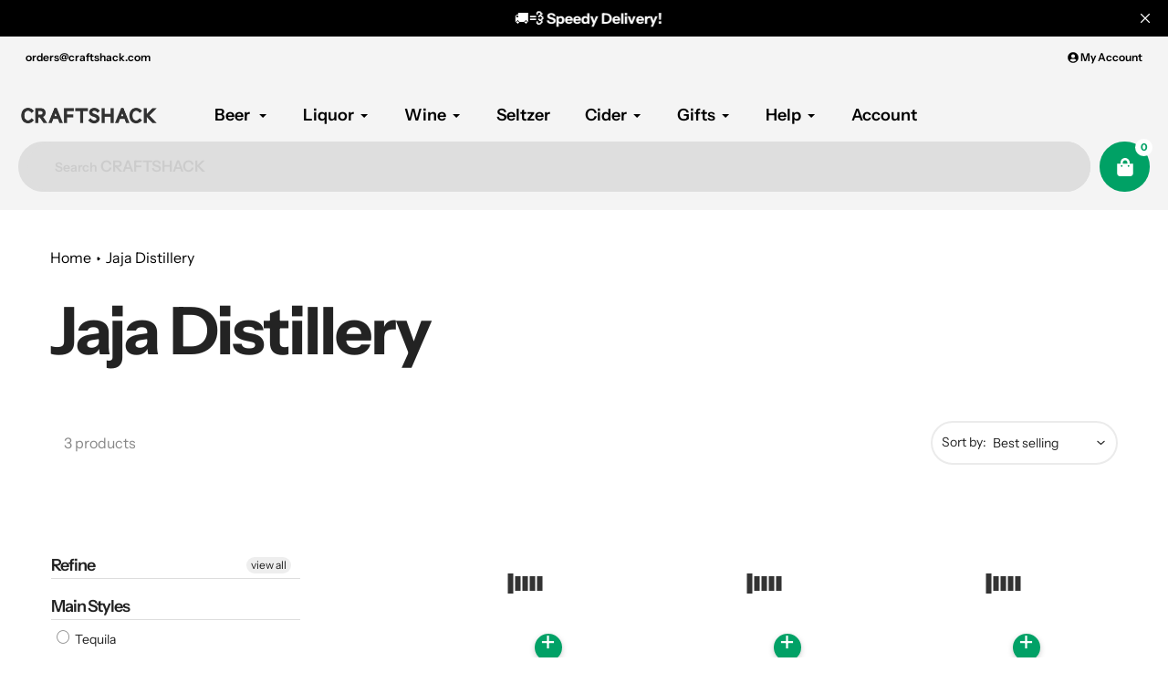

--- FILE ---
content_type: text/html; charset=utf-8
request_url: https://craftshack.com/collections/jaja-distillery
body_size: 48011
content:
<!doctype html>
<html class="no-js" lang="en">
<head><style>
    [data-handle*='navidium']{
    display: none !important;
    }
  </style>


        <style id="fast-simon-upsell-cross-sell-css">
         .carousel-container.fs-rec-widget-15qc41o{
           max-width: 1150px !important;
         }
       .disabled {
          pointer-events: none;
       }
       .toastify-avatar{
         margin: 0px 8px -3px 0px !important;
         width: 17px !important;
         height: 17px !important;
       }
       .toastify{
          box-shadow: 0 3px 10px rgb(0 0 0 / 0.2) !important;
          padding-left: 17px !important;
       }
       @media only screen and (max-width: 630px) {
         .toastify {
            min-width: 290px;
          }
       }
       .addToCart {
           display: flex;
           position: absolute;
           background-color: #eceee9;
           border-radius: 20px;
           right: 30px;
           bottom: 110px;
           align-items: center;
           box-shadow: 0 2px 6px #0003;
       }

       .productQtyExist {
           display: flex;
           justify-content: center;
       }

       .productNotExist {
           display: none;
       }

       .plus_addToCart {
           padding: 15px;
           background-color: #01a166;
           display: flex;
           width: 0px;
           height: 0px;
           justify-content: center;
           align-items: center;
           border-radius: 20px;
           border: none;
           color: white; 
           cursor: pointer;
       }

       .plus_addToCart_InStock {
           opacity: 1;
       }

      .plus_addToCart_NotInStock {
           background-color: #01a166;
           color: white;
           opacity: 0.5;
       }

       .minus_addToCart {
           background-color: white;
           padding: 15px;
           width: 0px;
           height: 0px;
           justify-content: center;
           align-items: center;
           border-radius: 20px;
           border: none;
           cursor: pointer;
       }

       .plus_addToCart span {
           font-size: 32px;
           margin-top: -6px;
       }

       .minus_addToCart span {
           color: black;
           font-size: 32px;
           margin-top: -6px;
       }

       .addToCartQty {
           width: 30px;
           font-size: 17px;
       }

       .previous-price.fs-rec-widget-efva8e {
           color: red !important;
           margin-right: 10px;
       }

       .fs-recommendation-price-container.fs-rec-widget-efva8e span {
           display: flex;
           flex-direction: row-reverse;
       }

       #fs-recommendation-widget-main {
           align-items: flex-start !important;
           position: relative;
       }

       .my-badge {
           position: absolute;
           top: 10%;
           padding: 0px 5px;
           background: white;
           border: 2px solid #00a500;
           border-radius: 20px;
           font-size: 12px;
           color: #00a500;
       }

       .my-badge::after {
           content: " Off";
       }

       button[aria-label="Left Arrow"] {
           position: absolute !important;
           top: 7%;
           right: 68px;
       }

       button[aria-label="Left Arrow"] svg path {
           fill: #a6a4a4 !important;
       }

       button[aria-label="Right Arrow"] svg path {
           fill: #a6a4a4 !important;
       }

       .dot.fs-rec-widget-qx19dw svg[fill=""] {
           fill: #00a165 !important;
           width: 65px;
           background: #00a165 !important;
           height: 4px;
           border-radius: 20px;
       }

       .dot.fs-rec-widget-qx19dw svg[fill="#e3e3e3"] {
           fill: #ebebeb !important;
           width: 65px;
           background: #ebebeb !important;
           height: 4px;
           border-radius: 20px;
       }

       button[aria-label="Right Arrow"] {
           position: absolute !important;
           top: 7%;
           right: 16px;
       }

       .widget-container.fs-rec-widget-15qc41o {
           margin-left: 20px;
       }

       .svg.fs-rec-widget-7drpw4 {
           height: 16px;
           width: 16px;
       }

       .svg.fs-rec-widget-7drpw4 path {
           fill: #f47e27 !important;
           height: 5px !important;
       }

       .dotsContainer.fs-rec-widget-qx19dw {
           padding-left: 65px;
       }

       .product-container.fs-rec-widget-xwk6le {
           align-items: flex-start !important;
       }

       .slide-horizontal.fs-rec-widget-15qc41o {
           align-items: flex-start !important;
       }

       .fs-recommendation-widget-title {
           padding-left: 55px;
           font-size: 36px;
           align-self: flex-start !important;
       }

       .fs-recommendation-product-image {
           min-height: 190px;
           object-fit: cover !important;
       }

       .fs-recommendation-price-container.fs-rec-widget-efva8e {
           align-items: flex-start !important;
           font-weight: bold;
       }

       .name.fs-rec-widget-xwk6le {
           font-size: 16px;
           text-align: left !important;
           white-space: normal !important;
           text-overflow: ellipsis;
           display: -webkit-box;
           -webkit-line-clamp: 2;
           -webkit-box-orient: vertical;
           height: 46px;
       }

       @media screen and (max-width: 749px) {
           .widget-container.fs-rec-widget-15qc41o {
               margin-left: 10px;
           }

           .fs-recommendation-widget-title {
               padding-left: 22px;
               font-size: 24px;
           }
       }

       @media screen and (min-width: 749px) {
           .addToCart:hover .addToCartQty,
           .addToCart:hover .minus_addToCart {
               display: flex;
               justify-content: center;
           }
       }

       @media screen and (max-width: 600px) {
           .carousel-container.fs-rec-widget-15qc41o {
               max-width: 95vw !important;
           }

           .fs-recommendation-product-image {
               min-height: auto;
               max-width: 120px;
           }

           .name.fs-rec-widget-xwk6le {
               font-size: 14px;
           }

           .fs-recommendation-price-container.fs-rec-widget-efva8e {
               font-size: 14px;
           }
         
           button[aria-label="Left Arrow"] {
               display: none;
           }

           button[aria-label="Right Arrow"] {
               display: none;
           }

           .dot.fs-rec-widget-qx19dw {
               display: none;
           }
       }
       
       @media screen and (max-width: 400px) {
           .name.fs-rec-widget-xwk6le {
               font-size: 12px;
               height: 34px;
           }

           .fs-recommendation-price-container.fs-rec-widget-efva8e {
               font-size: 12px;
           }
           .addToCart {
               right: 15px;
               bottom: 95px;
            }
       }

       </style>


  <meta charset="utf-8">
  <meta http-equiv="X-UA-Compatible" content="IE=edge,chrome=1">
  <meta name="viewport" content="width=device-width,initial-scale=1, minimum-scale=1.0, maximum-scale=1.0, user-scalable=no">
  <meta name="theme-color" content="#00a165">

  <link rel="preconnect" href="https://cdn.shopify.com" crossorigin>
  <link rel="preconnect" href="https://fonts.shopifycdn.com" crossorigin>
  <link rel="preconnect" href="https://monorail-edge.shopifysvc.com"><link rel="preload" href="//craftshack.com/cdn/shop/t/252/assets/core.css?v=96678447828941168231689290845" as="style">
  <link rel="preload" as="font" href="//craftshack.com/cdn/fonts/instrument_sans/instrumentsans_n7.e4ad9032e203f9a0977786c356573ced65a7419a.woff2" type="font/woff2" crossorigin>
  <link rel="preload" as="font" href="//craftshack.com/cdn/fonts/instrument_sans/instrumentsans_n4.db86542ae5e1596dbdb28c279ae6c2086c4c5bfa.woff2" type="font/woff2" crossorigin>
  <link rel="preload" as="font" href="//craftshack.com/cdn/fonts/instrument_sans/instrumentsans_n7.e4ad9032e203f9a0977786c356573ced65a7419a.woff2" type="font/woff2" crossorigin>
  <link rel="preload" as="font" href="//craftshack.com/cdn/fonts/instrument_sans/instrumentsans_n6.27dc66245013a6f7f317d383a3cc9a0c347fb42d.woff2" type="font/woff2" crossorigin>

  
  <link rel="preload" href="//craftshack.com/cdn/shop/t/252/assets/theme.js?v=127557124775739545941689378872" as="script">


  
  
  
  <link rel="canonical" href="https://craftshack.com/collections/jaja-distillery" />
  
<link rel="shortcut icon" href="//craftshack.com/cdn/shop/files/Craftshack-Logo-No-Background_32x32.png?v=1660359480" type="image/png"><title>Jaja Distillery



    			&ndash; Buy Liquor Online</title>
  

  <!-- Google Tag Manager -->
  <script type="text/jаvascript">(function(w,d,s,l,i){w[l]=w[l]||[];w[l].push({'gtm.start':
  new Date().getTime(),event:'gtm.js'});var f=d.getElementsByTagName(s)[0],
  j=d.createElement(s),dl=l!='dataLayer'?'&l='+l:'';j.async=true;j.src=
  'https://www.googletagmanager.com/gtm.js?id='+i+dl;f.parentNode.insertBefore(j,f);
  })(window,document,'script','dataLayer','GTM-KV234HH');</script>
  <!-- End Google Tag Manager -->

<script
  src="https://js.sentry-cdn.com/771d85370a6342198d0b1a0e6939e352.min.js"
  crossorigin="anonymous"
></script>


  <script async src="https://www.googletagmanager.com/gtag/js?id=G-6F8GW7QJ5Q"></script>
  <script>
    window.dataLayer = window.dataLayer || [];
    function gtag(){dataLayer.push(arguments);}
    gtag('js', new Date());

    gtag('config', 'G-6F8GW7QJ5Q');
  </script> 
  <!-- Google Tag Manager -->

  <!-- Sentry Tracking Scripts Start -->

  <script
  src="https://js.sentry-cdn.com/771d85370a6342198d0b1a0e6939e352.min.js"
  crossorigin="anonymous"
  ></script>

<link rel="stylesheet" type="text/css" href="https://cdn.jsdelivr.net/npm/toastify-js/src/toastify.min.css">
<script type="text/javascript" src="https://cdn.jsdelivr.net/npm/toastify-js"></script>

  <!-- Sentry Tracking Scripts End -->
  
  <meta name="google-site-verification" content="bCazB4Gx7SZ96gLgIQ63h5Ex0vHw-ObtCImS-hj_uto" />
  <meta name="msvalidate.01" content="284E5A3387AE16109414C3F1240CC291" />
  <script src="https://cdnjs.cloudflare.com/ajax/libs/jquery/3.6.0/jquery.min.js"></script>
  <script type="text/javascript" defer src="https://cdnjs.cloudflare.com/ajax/libs/shopify-cartjs/0.4.3/cart.min.js"></script>
  <!-- /snippets/social-meta-tags.liquid -->




<meta property="og:site_name" content="CraftShack - Buy craft beer online.">

<meta property="og:url" content="https://craftshack.com/collections/jaja-distillery">
<meta property="og:title" content="Jaja Distillery">
<meta property="og:type" content="product.group">
<meta property="og:description" content="Buy Craft Beer and Online from Craftshack. Now offering the most highly sought after craft beer breweries, over 1800 craft beers available!"><meta property="og:image" content="http://craftshack.com/cdn/shop/files/Craftshack-Text-2_4_3.png?v=1660357916">
  <meta property="og:image:secure_url" content="https://craftshack.com/cdn/shop/files/Craftshack-Text-2_4_3.png?v=1660357916">
  <meta property="og:image:width" content="1200">
  <meta property="og:image:height" content="628">


  <meta name="twitter:site" content="@craftshackbeer">

<meta name="twitter:card" content="summary_large_image">
<meta name="twitter:title" content="Jaja Distillery">
<meta name="twitter:description" content="Buy Craft Beer and Online from Craftshack. Now offering the most highly sought after craft beer breweries, over 1800 craft beers available!">

  
<style data-shopify>
:root {

	--header_megamenu_bg: #ffffff;
	--header_nav_2_bg: #ffffff;
	--header_nav_2_color_text: #232323;
	--search_bar_bg: #dedede;

	--header_search_categories_bg: #f4f4f4;
	--header_search_categories_color_text: #232323;
	--alternateHeader_bg_color: #f4f4f4;
	--alternateHeader_text_color: #000000;
    --logo_text_color: #ffffff;
    --header_color_text: #000000;
	--header_nav_hover_link: #fd5b2a;

    --secondary_nav_color_text: #000000;
    --secondary_nav_color_lighter: rgba(0, 0, 0, 0.3);


	--white-color: #ffffff;


    --letter-spacing: 0;
    --font-size: 1;
	--rating-star-bg: rgba(35, 35, 35, 0.15);

    --color-text: #232323;
    --color-text-rgb: 35, 35, 35;
    --color-body-text: #232323;
	--breadcrumbs_color: #000;

	--rte__link_color: #000;
	--rte_hover_link_color: #3a3a3a;


    --color-sale-text: #EA0606;
    --color-small-button-text-border: #ffffff;
    --color-text-field: #f4f4f4;
    --color-text-field-text: #232323;
    --color-text-field-text-rgb: 35, 35, 35;

    --color-btn-primary: #00a165;
    --color-btn-primary-darker: #006e45;
    --color-btn-primary-text: #ffffff;
	
	--color-btn-secondary: #000;

	--color--btn-white-darker: #e6e6e6;


    --color-blankstate: rgba(35, 35, 35, 0.35);
    --color-blankstate-border: rgba(35, 35, 35, 0.2);
    --color-blankstate-background: rgba(35, 35, 35, 0.1); 

    --color-text-focus:#494949;


    --color-btn-primary-focus:#006e45;
 	--color-btn-secondary-focus:#404040;
	--color-btn-white-focus:#e6e6e6;



    --color-btn-social-focus:#d2d2d2;
    --color-small-button-text-border-focus:#e6e6e6;
    --predictive-search-focus:#f2f2f2;

    --color-body: #ffffff;
    --color-bg: #ffffff;
    --color-bg-rgb: 255, 255, 255;
    --color-bg-alt: rgba(35, 35, 35, 0.05);
    --color-bg-currency-selector: rgba(35, 35, 35, 0.2);--opacity-image-overlay: 0.4;--hover-overlay-opacity: 0.8;

    --color-border: #ebebeb;
    --color-border-form: #cccccc;
    --color-border-form-darker: #b3b3b3;

    --svg-select-icon: url(//craftshack.com/cdn/shop/t/252/assets/ico-select.svg?v=147383828099726678601687360835);
 	--svg-select-white-icon: url(//craftshack.com/cdn/shop/t/252/assets/ico-white-select.svg?v=145037530105049233381687360835);
    --slick-img-url: url(//craftshack.com/cdn/shop/t/252/assets/ajax-loader.gif?v=41356863302472015721687360835);

    --font-weight-body--bold: 700;
    --font-weight-body--bolder: 700;

    --font-stack-header: "Instrument Sans", sans-serif;
    --font-style-header: normal;
    --font-weight-header: 700;

    --font-stack-navigation: "Instrument Sans", sans-serif;
    --font-style-navigation: normal;
    --font-weight-navigation: 600;


	

    --font-stack-body: "Instrument Sans", sans-serif;
    --font-style-body: normal;
    --font-weight-body: 400;

    --font-size-header: 36;
	--font-size-navigation: 18;


	
	--heading1-letter-spacing: -2px;
    --heading2-letter-spacing: -2px;
    --heading3-letter-spacing: -1.0px;
    --heading4-letter-spacing: -1.0px;
    --heading5-letter-spacing: -0.5px;
    --heading6-letter-spacing:  -0.5px;

	--heading-line-height : 1;

    --font-size-base: 16;

    --font-h1-desktop: 72;
    --font-h1-mobile: 50;

    --font-h2-desktop: 46;
    --font-h2-mobile: 36;

    --font-h3-desktop: 36;
    --font-h3-mobile: 23;

    --font-h4-desktop: 19;
    --font-h4-mobile: 17;

    --font-h5-desktop: 16;
    --font-h5-mobile: 16;

    --font-h6-desktop: 14;
    --font-h6-mobile: 12;

    --font-mega-title-large-desktop: 90;

    --font-rich-text-large: 18;
    --font-rich-text-small: 14;

    
--color-video-bg: #f2f2f2;

    
    --global-color-image-loader-primary: rgba(35, 35, 35, 0.06);
    --global-color-image-loader-secondary: rgba(35, 35, 35, 0.12);


	--product_label_sale_color: #00a500;
	--product_label_sold_out_color: #8a9297;
	--product_label_1_color: #EA0606;
 	--product_label_2_color: #000000;

	
	--product-image-height: 200px;

  }




</style>


  <link rel="stylesheet" href="//craftshack.com/cdn/shop/t/252/assets/flickity.min.css?v=112557130868219244861687360840" type="text/css">

  <link rel="stylesheet" href="//craftshack.com/cdn/shop/t/252/assets/core.css?v=96678447828941168231689290845" type="text/css">
  <link rel="stylesheet" href="//craftshack.com/cdn/shop/t/252/assets/theme.css?v=71027101718264845751700808095" type="text/css">
  <link rel="stylesheet" href="//craftshack.com/cdn/shop/t/252/assets/custom-style.css?v=84333083375519915231689351584" type="text/css">
  <link rel="stylesheet" href="//craftshack.com/cdn/shop/t/252/assets/search-page.css?v=166549926818601698471687360841" type="text/css">

  <!--   Custom Scripts  -->
  <script type="text/javascript" src="https://cdnjs.cloudflare.com/ajax/libs/slick-carousel/1.8.1/slick.min.js"></script>
  <link rel="stylesheet" href="https://cdnjs.cloudflare.com/ajax/libs/slick-carousel/1.8.1/slick.min.css" type="text/css">
  <link rel="stylesheet" href="https://cdnjs.cloudflare.com/ajax/libs/slick-carousel/1.8.1/slick-theme.min.css" type="text/css">
   
  <script type="text/javascript" src="https://cdnjs.cloudflare.com/ajax/libs/Swiper/4.5.0/js/swiper.min.js"></script>
  <link rel="stylesheet" href="https://cdnjs.cloudflare.com/ajax/libs/Swiper/4.5.0/css/swiper.min.css">
  
  
  <script src="//craftshack.com/cdn/shop/t/252/assets/custom-script.js?v=166202020597888817191689290845" type="text/javascript"></script>
  <style>
    @font-face {
  font-family: "Instrument Sans";
  font-weight: 700;
  font-style: normal;
  font-display: swap;
  src: url("//craftshack.com/cdn/fonts/instrument_sans/instrumentsans_n7.e4ad9032e203f9a0977786c356573ced65a7419a.woff2") format("woff2"),
       url("//craftshack.com/cdn/fonts/instrument_sans/instrumentsans_n7.b9e40f166fb7639074ba34738101a9d2990bb41a.woff") format("woff");
}

    @font-face {
  font-family: "Instrument Sans";
  font-weight: 400;
  font-style: normal;
  font-display: swap;
  src: url("//craftshack.com/cdn/fonts/instrument_sans/instrumentsans_n4.db86542ae5e1596dbdb28c279ae6c2086c4c5bfa.woff2") format("woff2"),
       url("//craftshack.com/cdn/fonts/instrument_sans/instrumentsans_n4.510f1b081e58d08c30978f465518799851ef6d8b.woff") format("woff");
}

      @font-face {
  font-family: "Instrument Sans";
  font-weight: 600;
  font-style: normal;
  font-display: swap;
  src: url("//craftshack.com/cdn/fonts/instrument_sans/instrumentsans_n6.27dc66245013a6f7f317d383a3cc9a0c347fb42d.woff2") format("woff2"),
       url("//craftshack.com/cdn/fonts/instrument_sans/instrumentsans_n6.1a71efbeeb140ec495af80aad612ad55e19e6d0e.woff") format("woff");
}

    @font-face {
  font-family: "Instrument Sans";
  font-weight: 700;
  font-style: normal;
  font-display: swap;
  src: url("//craftshack.com/cdn/fonts/instrument_sans/instrumentsans_n7.e4ad9032e203f9a0977786c356573ced65a7419a.woff2") format("woff2"),
       url("//craftshack.com/cdn/fonts/instrument_sans/instrumentsans_n7.b9e40f166fb7639074ba34738101a9d2990bb41a.woff") format("woff");
}

    @font-face {
  font-family: "Instrument Sans";
  font-weight: 700;
  font-style: normal;
  font-display: swap;
  src: url("//craftshack.com/cdn/fonts/instrument_sans/instrumentsans_n7.e4ad9032e203f9a0977786c356573ced65a7419a.woff2") format("woff2"),
       url("//craftshack.com/cdn/fonts/instrument_sans/instrumentsans_n7.b9e40f166fb7639074ba34738101a9d2990bb41a.woff") format("woff");
}

    @font-face {
  font-family: "Instrument Sans";
  font-weight: 400;
  font-style: italic;
  font-display: swap;
  src: url("//craftshack.com/cdn/fonts/instrument_sans/instrumentsans_i4.028d3c3cd8d085648c808ceb20cd2fd1eb3560e5.woff2") format("woff2"),
       url("//craftshack.com/cdn/fonts/instrument_sans/instrumentsans_i4.7e90d82df8dee29a99237cd19cc529d2206706a2.woff") format("woff");
}

    @font-face {
  font-family: "Instrument Sans";
  font-weight: 700;
  font-style: italic;
  font-display: swap;
  src: url("//craftshack.com/cdn/fonts/instrument_sans/instrumentsans_i7.d6063bb5d8f9cbf96eace9e8801697c54f363c6a.woff2") format("woff2"),
       url("//craftshack.com/cdn/fonts/instrument_sans/instrumentsans_i7.ce33afe63f8198a3ac4261b826b560103542cd36.woff") format("woff");
}

  </style>

  <script>
    
     window.importModule = (mod) => import(window.theme.modules[mod]);
    
    var theme = {
      breakpoints: {
        medium: 750,
        large: 990,
        widescreen: 1400
      },
      strings: { 
        addToCart: "Add to cart",
        preOrder: "Pre Order",
        preOrderText: "This is a pre order item.  We will ship it when it comes in stock.", 
        added_to_cart: "Added!",
        soldOut: "Sold out",
        unavailable: "Unavailable",
        regularPrice: "Regular price",
        salePrice: "Sale price",
        sale: "Sale",
        fromLowestPrice: "from [price]",
        vendor: "Vendor",
        showMore: "Show More",
        showLess: "Show Less",
        searchFor: "Search for",
        addressError: "Error looking up that address",
        addressNoResults: "No results for that address",
        addressQueryLimit: "You have exceeded the Google API usage limit. Consider upgrading to a \u003ca href=\"https:\/\/developers.google.com\/maps\/premium\/usage-limits\"\u003ePremium Plan\u003c\/a\u003e.",
        authError: "There was a problem authenticating your Google Maps account.",
        newWindow: "Opens in a new window.",
        external: "Opens external website.",
        newWindowExternal: "Opens external website in a new window.",
        removeLabel: "Remove [product]",
        update: "Update",
        quantity: "Quantity",
        discountedTotal: "Discounted total",
        regularTotal: "Regular total",
        priceColumn: "See Price column for discount details.",
        quantityMinimumMessage: "Quantity must be 1 or more",
        cartError: "There was an error while updating your cart. Please try again.",
        removedItemMessage: "Removed \u003cspan class=\"cart__removed-product-details\"\u003e([quantity]) [link]\u003c\/span\u003e from your cart.",
        unitPrice: "Unit price",
        unitPriceSeparator: "per",
        oneCartCount: "1 item",
        otherCartCount: "[count] items",
        quantityLabel: "Quantity: [count]",
        products: "Popular Products",
        search_title: "Popular Searches",
        loading: "Loading",
        number_of_results: "[result_number] of [results_count]",
        number_of_results_found: "[results_count] results found",
        one_result_found: "1 result found",
        show_less: "Show less",
        shippingEstimatorOneResult: "1 option available:",
        shippingEstimatorMoreResults: "{{count}} options available:",
        shippingEstimatorNoResults: "No shipping could be found",
        shippingTo: "Shipping to",
        pick_an_option: "Pick an Option",
        add_note: "Add Note",
        added_note: "Note added",
        newsletter_confirmation: "Thanks for subscribing!"
      },
      moneyFormat: "${{amount}}",
      moneyFormatWithCurrency: "${{amount}} USD",
       searchMode: "product",
      show_preOrder_btn: false ,
        stylesheet: "//craftshack.com/cdn/shop/t/252/assets/core.css?v=96678447828941168231689290845",
         pageType: "collection",
            modules: {
        Core: `//craftshack.com/cdn/shop/t/252/assets/core.js?v=173754313342993605631687360839`
      },
      scripts: {
        Popper: 'https://unpkg.com/@popperjs/core@2'
      }
    };

       
    window.routes = {
      rootUrl: "\/", 
      cartUrl: "\/cart",
      cartAddUrl: "\/cart\/add",
      cartChangeUrl: "\/cart\/change",
      searchUrl: "\/search",
      productRecommendationsUrl: "\/recommendations\/products"
    };


   



    document.documentElement.className = document.documentElement.className.replace('no-js', 'js');
  </script><script type="text/javascript">
    if (window.MSInputMethodContext && document.documentMode) {
      var scripts = document.getElementsByTagName('script')[0];
      var polyfill = document.createElement("script");
      polyfill.defer = true;
      polyfill.src = "//craftshack.com/cdn/shop/t/252/assets/ie11CustomProperties.min.js?v=146208399201472936201687360840";

      scripts.parentNode.insertBefore(polyfill, scripts);
    }
  </script>

  <script>window.performance && window.performance.mark && window.performance.mark('shopify.content_for_header.start');</script><meta name="google-site-verification" content="W36mPrvfJjMQW33Mw4rf_ecIXSHmN52Z6PSwrQGBeyE">
<meta name="facebook-domain-verification" content="y0vmo0jajg615x1oqtv6glntspj6qz">
<meta id="shopify-digital-wallet" name="shopify-digital-wallet" content="/2270581/digital_wallets/dialog">
<meta name="shopify-checkout-api-token" content="98f5b211559029038600adb805b6fb8a">
<meta id="in-context-paypal-metadata" data-shop-id="2270581" data-venmo-supported="true" data-environment="production" data-locale="en_US" data-paypal-v4="true" data-currency="USD">
<link rel="alternate" type="application/atom+xml" title="Feed" href="/collections/jaja-distillery.atom" />
<link rel="alternate" type="application/json+oembed" href="https://craftshack.com/collections/jaja-distillery.oembed">
<script async="async" src="/checkouts/internal/preloads.js?locale=en-US"></script>
<link rel="preconnect" href="https://shop.app" crossorigin="anonymous">
<script async="async" src="https://shop.app/checkouts/internal/preloads.js?locale=en-US&shop_id=2270581" crossorigin="anonymous"></script>
<script id="apple-pay-shop-capabilities" type="application/json">{"shopId":2270581,"countryCode":"US","currencyCode":"USD","merchantCapabilities":["supports3DS"],"merchantId":"gid:\/\/shopify\/Shop\/2270581","merchantName":"CraftShack - Buy craft beer online.","requiredBillingContactFields":["postalAddress","email"],"requiredShippingContactFields":["postalAddress","email"],"shippingType":"shipping","supportedNetworks":["visa","masterCard","amex","discover","elo","jcb"],"total":{"type":"pending","label":"CraftShack - Buy craft beer online.","amount":"1.00"},"shopifyPaymentsEnabled":true,"supportsSubscriptions":true}</script>
<script id="shopify-features" type="application/json">{"accessToken":"98f5b211559029038600adb805b6fb8a","betas":["rich-media-storefront-analytics"],"domain":"craftshack.com","predictiveSearch":true,"shopId":2270581,"locale":"en"}</script>
<script>var Shopify = Shopify || {};
Shopify.shop = "craftshack.myshopify.com";
Shopify.locale = "en";
Shopify.currency = {"active":"USD","rate":"1.0"};
Shopify.country = "US";
Shopify.theme = {"name":"Live Store Theme | Main Branch","id":132801102014,"schema_name":"Pursuit","schema_version":"1.0.1","theme_store_id":null,"role":"main"};
Shopify.theme.handle = "null";
Shopify.theme.style = {"id":null,"handle":null};
Shopify.cdnHost = "craftshack.com/cdn";
Shopify.routes = Shopify.routes || {};
Shopify.routes.root = "/";</script>
<script type="module">!function(o){(o.Shopify=o.Shopify||{}).modules=!0}(window);</script>
<script>!function(o){function n(){var o=[];function n(){o.push(Array.prototype.slice.apply(arguments))}return n.q=o,n}var t=o.Shopify=o.Shopify||{};t.loadFeatures=n(),t.autoloadFeatures=n()}(window);</script>
<script>
  window.ShopifyPay = window.ShopifyPay || {};
  window.ShopifyPay.apiHost = "shop.app\/pay";
  window.ShopifyPay.redirectState = null;
</script>
<script id="shop-js-analytics" type="application/json">{"pageType":"collection"}</script>
<script defer="defer" async type="module" src="//craftshack.com/cdn/shopifycloud/shop-js/modules/v2/client.init-shop-cart-sync_D9rMo2Al.en.esm.js"></script>
<script defer="defer" async type="module" src="//craftshack.com/cdn/shopifycloud/shop-js/modules/v2/chunk.common_CxiRFgWq.esm.js"></script>
<script type="module">
  await import("//craftshack.com/cdn/shopifycloud/shop-js/modules/v2/client.init-shop-cart-sync_D9rMo2Al.en.esm.js");
await import("//craftshack.com/cdn/shopifycloud/shop-js/modules/v2/chunk.common_CxiRFgWq.esm.js");

  window.Shopify.SignInWithShop?.initShopCartSync?.({"fedCMEnabled":true,"windoidEnabled":true});

</script>
<script>
  window.Shopify = window.Shopify || {};
  if (!window.Shopify.featureAssets) window.Shopify.featureAssets = {};
  window.Shopify.featureAssets['shop-js'] = {"shop-cart-sync":["modules/v2/client.shop-cart-sync_B4ZT7whv.en.esm.js","modules/v2/chunk.common_CxiRFgWq.esm.js"],"init-fed-cm":["modules/v2/client.init-fed-cm_BRrGp5G0.en.esm.js","modules/v2/chunk.common_CxiRFgWq.esm.js"],"init-shop-email-lookup-coordinator":["modules/v2/client.init-shop-email-lookup-coordinator_BC540MY1.en.esm.js","modules/v2/chunk.common_CxiRFgWq.esm.js"],"shop-button":["modules/v2/client.shop-button_nlTgGxYh.en.esm.js","modules/v2/chunk.common_CxiRFgWq.esm.js"],"init-shop-cart-sync":["modules/v2/client.init-shop-cart-sync_D9rMo2Al.en.esm.js","modules/v2/chunk.common_CxiRFgWq.esm.js"],"init-windoid":["modules/v2/client.init-windoid_3gKc3KSk.en.esm.js","modules/v2/chunk.common_CxiRFgWq.esm.js"],"shop-login-button":["modules/v2/client.shop-login-button_DMAUQ9OT.en.esm.js","modules/v2/chunk.common_CxiRFgWq.esm.js","modules/v2/chunk.modal_syYdCACb.esm.js"],"shop-cash-offers":["modules/v2/client.shop-cash-offers_CmtUJxLt.en.esm.js","modules/v2/chunk.common_CxiRFgWq.esm.js","modules/v2/chunk.modal_syYdCACb.esm.js"],"shop-toast-manager":["modules/v2/client.shop-toast-manager_yZsKSMhS.en.esm.js","modules/v2/chunk.common_CxiRFgWq.esm.js"],"pay-button":["modules/v2/client.pay-button_Dug2uVVc.en.esm.js","modules/v2/chunk.common_CxiRFgWq.esm.js"],"avatar":["modules/v2/client.avatar_BTnouDA3.en.esm.js"],"init-customer-accounts":["modules/v2/client.init-customer-accounts_ebrhaeXX.en.esm.js","modules/v2/client.shop-login-button_DMAUQ9OT.en.esm.js","modules/v2/chunk.common_CxiRFgWq.esm.js","modules/v2/chunk.modal_syYdCACb.esm.js"],"init-customer-accounts-sign-up":["modules/v2/client.init-customer-accounts-sign-up_6_zNq-7b.en.esm.js","modules/v2/client.shop-login-button_DMAUQ9OT.en.esm.js","modules/v2/chunk.common_CxiRFgWq.esm.js","modules/v2/chunk.modal_syYdCACb.esm.js"],"shop-follow-button":["modules/v2/client.shop-follow-button_2rBiVQsM.en.esm.js","modules/v2/chunk.common_CxiRFgWq.esm.js","modules/v2/chunk.modal_syYdCACb.esm.js"],"init-shop-for-new-customer-accounts":["modules/v2/client.init-shop-for-new-customer-accounts_C6R_yrAL.en.esm.js","modules/v2/client.shop-login-button_DMAUQ9OT.en.esm.js","modules/v2/chunk.common_CxiRFgWq.esm.js","modules/v2/chunk.modal_syYdCACb.esm.js"],"checkout-modal":["modules/v2/client.checkout-modal_Ch6xv_T_.en.esm.js","modules/v2/chunk.common_CxiRFgWq.esm.js","modules/v2/chunk.modal_syYdCACb.esm.js"],"lead-capture":["modules/v2/client.lead-capture_-xSIszTT.en.esm.js","modules/v2/chunk.common_CxiRFgWq.esm.js","modules/v2/chunk.modal_syYdCACb.esm.js"],"shop-login":["modules/v2/client.shop-login_DwdOaDcq.en.esm.js","modules/v2/chunk.common_CxiRFgWq.esm.js","modules/v2/chunk.modal_syYdCACb.esm.js"],"payment-terms":["modules/v2/client.payment-terms_DQmF-n60.en.esm.js","modules/v2/chunk.common_CxiRFgWq.esm.js","modules/v2/chunk.modal_syYdCACb.esm.js"]};
</script>
<script>(function() {
  var isLoaded = false;
  function asyncLoad() {
    if (isLoaded) return;
    isLoaded = true;
    var urls = ["https:\/\/cdn1.stamped.io\/files\/widget.min.js?shop=craftshack.myshopify.com","https:\/\/static.rechargecdn.com\/static\/js\/recharge.js?shop=craftshack.myshopify.com","\/\/shopify.privy.com\/widget.js?shop=craftshack.myshopify.com"];
    for (var i = 0; i < urls.length; i++) {
      var s = document.createElement('script');
      s.type = 'text/javascript';
      s.async = true;
      s.src = urls[i];
      var x = document.getElementsByTagName('script')[0];
      x.parentNode.insertBefore(s, x);
    }
  };
  if(window.attachEvent) {
    window.attachEvent('onload', asyncLoad);
  } else {
    window.addEventListener('load', asyncLoad, false);
  }
})();</script>
<script id="__st">var __st={"a":2270581,"offset":-28800,"reqid":"f9021d6c-5318-4196-89a0-423575110219-1766142724","pageurl":"craftshack.com\/collections\/jaja-distillery","u":"32334a9849b4","p":"collection","rtyp":"collection","rid":159849709648};</script>
<script>window.ShopifyPaypalV4VisibilityTracking = true;</script>
<script id="form-persister">!function(){'use strict';const t='contact',e='new_comment',n=[[t,t],['blogs',e],['comments',e],[t,'customer']],o='password',r='form_key',c=['recaptcha-v3-token','g-recaptcha-response','h-captcha-response',o],s=()=>{try{return window.sessionStorage}catch{return}},i='__shopify_v',u=t=>t.elements[r],a=function(){const t=[...n].map((([t,e])=>`form[action*='/${t}']:not([data-nocaptcha='true']) input[name='form_type'][value='${e}']`)).join(',');var e;return e=t,()=>e?[...document.querySelectorAll(e)].map((t=>t.form)):[]}();function m(t){const e=u(t);a().includes(t)&&(!e||!e.value)&&function(t){try{if(!s())return;!function(t){const e=s();if(!e)return;const n=u(t);if(!n)return;const o=n.value;o&&e.removeItem(o)}(t);const e=Array.from(Array(32),(()=>Math.random().toString(36)[2])).join('');!function(t,e){u(t)||t.append(Object.assign(document.createElement('input'),{type:'hidden',name:r})),t.elements[r].value=e}(t,e),function(t,e){const n=s();if(!n)return;const r=[...t.querySelectorAll(`input[type='${o}']`)].map((({name:t})=>t)),u=[...c,...r],a={};for(const[o,c]of new FormData(t).entries())u.includes(o)||(a[o]=c);n.setItem(e,JSON.stringify({[i]:1,action:t.action,data:a}))}(t,e)}catch(e){console.error('failed to persist form',e)}}(t)}const f=t=>{if('true'===t.dataset.persistBound)return;const e=function(t,e){const n=function(t){return'function'==typeof t.submit?t.submit:HTMLFormElement.prototype.submit}(t).bind(t);return function(){let t;return()=>{t||(t=!0,(()=>{try{e(),n()}catch(t){(t=>{console.error('form submit failed',t)})(t)}})(),setTimeout((()=>t=!1),250))}}()}(t,(()=>{m(t)}));!function(t,e){if('function'==typeof t.submit&&'function'==typeof e)try{t.submit=e}catch{}}(t,e),t.addEventListener('submit',(t=>{t.preventDefault(),e()})),t.dataset.persistBound='true'};!function(){function t(t){const e=(t=>{const e=t.target;return e instanceof HTMLFormElement?e:e&&e.form})(t);e&&m(e)}document.addEventListener('submit',t),document.addEventListener('DOMContentLoaded',(()=>{const e=a();for(const t of e)f(t);var n;n=document.body,new window.MutationObserver((t=>{for(const e of t)if('childList'===e.type&&e.addedNodes.length)for(const t of e.addedNodes)1===t.nodeType&&'FORM'===t.tagName&&a().includes(t)&&f(t)})).observe(n,{childList:!0,subtree:!0,attributes:!1}),document.removeEventListener('submit',t)}))}()}();</script>
<script integrity="sha256-4kQ18oKyAcykRKYeNunJcIwy7WH5gtpwJnB7kiuLZ1E=" data-source-attribution="shopify.loadfeatures" defer="defer" src="//craftshack.com/cdn/shopifycloud/storefront/assets/storefront/load_feature-a0a9edcb.js" crossorigin="anonymous"></script>
<script crossorigin="anonymous" defer="defer" src="//craftshack.com/cdn/shopifycloud/storefront/assets/shopify_pay/storefront-65b4c6d7.js?v=20250812"></script>
<script data-source-attribution="shopify.dynamic_checkout.dynamic.init">var Shopify=Shopify||{};Shopify.PaymentButton=Shopify.PaymentButton||{isStorefrontPortableWallets:!0,init:function(){window.Shopify.PaymentButton.init=function(){};var t=document.createElement("script");t.src="https://craftshack.com/cdn/shopifycloud/portable-wallets/latest/portable-wallets.en.js",t.type="module",document.head.appendChild(t)}};
</script>
<script data-source-attribution="shopify.dynamic_checkout.buyer_consent">
  function portableWalletsHideBuyerConsent(e){var t=document.getElementById("shopify-buyer-consent"),n=document.getElementById("shopify-subscription-policy-button");t&&n&&(t.classList.add("hidden"),t.setAttribute("aria-hidden","true"),n.removeEventListener("click",e))}function portableWalletsShowBuyerConsent(e){var t=document.getElementById("shopify-buyer-consent"),n=document.getElementById("shopify-subscription-policy-button");t&&n&&(t.classList.remove("hidden"),t.removeAttribute("aria-hidden"),n.addEventListener("click",e))}window.Shopify?.PaymentButton&&(window.Shopify.PaymentButton.hideBuyerConsent=portableWalletsHideBuyerConsent,window.Shopify.PaymentButton.showBuyerConsent=portableWalletsShowBuyerConsent);
</script>
<script data-source-attribution="shopify.dynamic_checkout.cart.bootstrap">document.addEventListener("DOMContentLoaded",(function(){function t(){return document.querySelector("shopify-accelerated-checkout-cart, shopify-accelerated-checkout")}if(t())Shopify.PaymentButton.init();else{new MutationObserver((function(e,n){t()&&(Shopify.PaymentButton.init(),n.disconnect())})).observe(document.body,{childList:!0,subtree:!0})}}));
</script>
<link id="shopify-accelerated-checkout-styles" rel="stylesheet" media="screen" href="https://craftshack.com/cdn/shopifycloud/portable-wallets/latest/accelerated-checkout-backwards-compat.css" crossorigin="anonymous">
<style id="shopify-accelerated-checkout-cart">
        #shopify-buyer-consent {
  margin-top: 1em;
  display: inline-block;
  width: 100%;
}

#shopify-buyer-consent.hidden {
  display: none;
}

#shopify-subscription-policy-button {
  background: none;
  border: none;
  padding: 0;
  text-decoration: underline;
  font-size: inherit;
  cursor: pointer;
}

#shopify-subscription-policy-button::before {
  box-shadow: none;
}

      </style>

<script>window.performance && window.performance.mark && window.performance.mark('shopify.content_for_header.end');</script>
 

  <!-- Structured data    -->
  




<!-- Collection Page -->
<script type="application/ld+json">
{
  "@context": "http://schema.org",
  "@type": "CollectionPage",
  
  
    
    "image": {
      "@type": "ImageObject",
      "height": 628,
      "url": "https:\/\/craftshack.com\/cdn\/shop\/files\/Craftshack-Text-2_4_3_1200x.png?v=1660357916",
      "width": 1200
    },
  
  "name": "Jaja Distillery"
}
</script>



  
 







<!-- BreadCrumb --><script data-desc="seo-breadcrumb-list" type="application/ld+json">
{
  "@context": "http://schema.org",
  "@type": "BreadcrumbList",
  "itemListElement": [{
          "@type": "ListItem",
          "position": 1,
          "item": {
            "@id": "https://craftshack.com/collections/jaja-distillery",
            "name": "Jaja Distillery"
          }
        }]
}
</script>
  <!-- //Structured data    -->


<div id="shopify-section-filter-menu-settings" class="shopify-section"><style type="text/css">
/*  Filter Menu Color and Image Section CSS */</style>
<link href="//craftshack.com/cdn/shop/t/252/assets/filter-menu.scss.css?v=128000801489174887561696612035" rel="stylesheet" type="text/css" media="all" />
<script src="//craftshack.com/cdn/shop/t/252/assets/filter-menu.js?v=47385571132426110051689290856" type="text/javascript"></script>

<script src="//craftshack.com/cdn/shop/t/252/assets/pt-pjax.js?v=122766017420096956151687360840" type="text/javascript"></script>
  


  





</div>

  
    <script>
  !function(t,n){var e=n.loyaltylion||[];if(!e.isLoyaltyLion){n.loyaltylion=e,void 0===n.lion&&(n.lion=e),e.version=2,e.isLoyaltyLion=!0;var o=n.URLSearchParams,i=n.sessionStorage,r="ll_loader_revision",a=(new Date).toISOString().replace(/-/g,""),s="function"==typeof o?function(){try{var t=new o(n.location.search).get(r);return t&&i.setItem(r,t),i.getItem(r)}catch(t){return""}}():null;c("https://sdk.loyaltylion.net/static/2/"+a.slice(0,8)+"/loader"+(s?"-"+s:"")+".js");var l=!1;e.init=function(t){if(l)throw new Error("Cannot call lion.init more than once");l=!0;var n=e._token=t.token;if(!n)throw new Error("Token must be supplied to lion.init");var o=[];function i(t,n){t[n]=function(){o.push([n,Array.prototype.slice.call(arguments,0)])}}"_push configure bootstrap shutdown on removeListener authenticateCustomer".split(" ").forEach(function(t){i(e,t)}),c("https://sdk.loyaltylion.net/sdk/start/"+a.slice(0,11)+"/"+n+".js"),e._initData=t,e._buffer=o}}function c(n){var e=t.getElementsByTagName("script")[0],o=t.createElement("script");o.src=n,o.crossOrigin="",e.parentNode.insertBefore(o,e)}}(document,window);

  
    
      loyaltylion.init({ token: "2371266e225b18ddf6eaadf76407ceb7" });
    
  
</script>

  <script>
   function hooks() {
   const badge = `<div class="my-badge">Sale</div>`;
   
   function isBadge(data){
      return parseFloat(data.p_c) > 0 && parseFloat(data.p_c) > parseFloat(data.p)
   }
   
   function getInputElementByDataItemId(variantId) {
     const elements = document.querySelectorAll(`[data-item-id="${variantId}"]`);
       return(elements[1]);
   }
     
   function findElementsInShadowRoot(elementId) {
     const elementsWithShadowRoot = document.querySelectorAll("*");
     const foundElements = [];

     for (let i = 0; i < elementsWithShadowRoot.length; i++) {
       const shadowRoot = elementsWithShadowRoot[i].shadowRoot;
       if (shadowRoot) {
       const elements = shadowRoot.querySelectorAll(`[id="${elementId}"]`);
       elements.forEach((element) => {
        foundElements.push(element);
       });
      }
     }
     return foundElements;
   }
     
   function addAddToCartButton(productElement, productID) {
   // Create the "Add to Cart" button element
   // Create the addToCart div
   // Retrieve the variant ID of the product
   const variantId = productID.vra[0][0];
   const addToCartButton = document.createElement("div");
   addToCartButton.classList.add("addToCart");

   // Create the minus button
   const minusButton = document.createElement("div");
   minusButton.classList.add("minus_addToCart");
   minusButton.innerHTML = '<span>-</span>';
   minusButton.id = `fast-simon-minus-${variantId}`;

   
   // Create the quantity span
   const quantitySpan = document.createElement("span");
   quantitySpan.classList.add("addToCartQty");
   let product = getInputElementByDataItemId(variantId);
   if(product){
     quantitySpan.innerHTML = product.value;
     minusButton.classList.add("productQtyExist");
     quantitySpan.classList.add("productQtyExist");
   
   } else{
     quantitySpan.innerHTML = '0';
     minusButton.classList.add("productNotExist");
     quantitySpan.classList.add("productNotExist");
   }
   quantitySpan.id = `fast-simon-${variantId}`;
   
   // Create the plus button
   const plusButton = document.createElement("div");
   plusButton.classList.add("plus_addToCart");
   plusButton.classList.add("plus_addToCart_InStock");
   plusButton.id = `fast-simon-plus-${variantId}`;

   plusButton.innerHTML = '<span>+</span>';

  
   
   // Append the elements to the addToCart div
   addToCartButton.appendChild(minusButton);
   addToCartButton.appendChild(quantitySpan);
   addToCartButton.appendChild(plusButton);


   // Add a quantitySpan event listener to the button
   quantitySpan.addEventListener('click', async (e) => {
     e.stopPropagation();  // Add this line
     e.preventDefault();
   });

     var productQty;

      var handle = productID.u.split('/').pop();

      // Make an API request to fetch the product
      fetch('/products/' + handle + '.json')
      .then(response => response.json())
      .then(data => {
      // The product data will be available in the `data` variable
       var variants = data.product.variants;
       var fetched_variant = variants.find((variant) => variant.id == productID.vra[0][0]);
         productQty = fetched_variant.inventory_quantity;
       //Initial updates
       if(fetched_variant.inventory_quantity == +quantitySpan.innerText) {
         plusButton.classList.add("plus_addToCart_NotInStock"); 
         plusButton.classList.remove("plus_addToCart_InStock");
       }
      })
     .catch(error => {
       console.error(error);
     });

   //Initial updates
   if(+quantitySpan.innerText == 1){
      minusButton.innerHTML = '<span><svg xmlns="http://www.w3.org/2000/svg" viewBox="0 0 50 50" width="20px" height="20px"><path d="M 21 2 C 19.354545 2 18 3.3545455 18 5 L 18 7 L 10.154297 7 A 1.0001 1.0001 0 0 0 9.984375 6.9863281 A 1.0001 1.0001 0 0 0 9.8398438 7 L 8 7 A 1.0001 1.0001 0 1 0 8 9 L 9 9 L 9 45 C 9 46.645455 10.354545 48 12 48 L 38 48 C 39.645455 48 41 46.645455 41 45 L 41 9 L 42 9 A 1.0001 1.0001 0 1 0 42 7 L 40.167969 7 A 1.0001 1.0001 0 0 0 39.841797 7 L 32 7 L 32 5 C 32 3.3545455 30.645455 2 29 2 L 21 2 z M 21 4 L 29 4 C 29.554545 4 30 4.4454545 30 5 L 30 7 L 20 7 L 20 5 C 20 4.4454545 20.445455 4 21 4 z M 11 9 L 18.832031 9 A 1.0001 1.0001 0 0 0 19.158203 9 L 30.832031 9 A 1.0001 1.0001 0 0 0 31.158203 9 L 39 9 L 39 45 C 39 45.554545 38.554545 46 38 46 L 12 46 C 11.445455 46 11 45.554545 11 45 L 11 9 z M 18.984375 13.986328 A 1.0001 1.0001 0 0 0 18 15 L 18 40 A 1.0001 1.0001 0 1 0 20 40 L 20 15 A 1.0001 1.0001 0 0 0 18.984375 13.986328 z M 24.984375 13.986328 A 1.0001 1.0001 0 0 0 24 15 L 24 40 A 1.0001 1.0001 0 1 0 26 40 L 26 15 A 1.0001 1.0001 0 0 0 24.984375 13.986328 z M 30.984375 13.986328 A 1.0001 1.0001 0 0 0 30 15 L 30 40 A 1.0001 1.0001 0 1 0 32 40 L 32 15 A 1.0001 1.0001 0 0 0 30.984375 13.986328 z"></path></svg></span>';
   } else {
      minusButton.innerHTML = '<span>-</span>';
   }
  

   
  let addToCartInProgress = false; // Flag variable to track API request status
     
  // Add a plus click event listener to the button
  plusButton.addEventListener('click', async (e) => {
  e.stopPropagation();
  e.preventDefault();

  if (addToCartInProgress) {
    return; // Stop execution if an API request is already in progress
  }

  addToCartInProgress = true; // Set the flag to indicate that an API request is starting

  var currentQty = +quantitySpan.innerText + 1;

  if (productQty >= currentQty) {
    minusButton.classList.remove("productNotExist");
    quantitySpan.classList.remove("productNotExist");
    minusButton.classList.add("productQtyExist");
    quantitySpan.classList.add("productQtyExist");


    // Send an AJAX request to add the product to the cart
    fetch('/cart/add.js', {
      method: 'POST',
      headers: {
        'Content-Type': 'application/json',
      },
      body: JSON.stringify({
        id: variantId,
        quantity: 1,
      }),
    })
      .then((response) => {
        // Check the response status and handle accordingly
        if (response.ok) {
          window.theme = window.theme || {};
          theme.Cart.prototype._onProductAdded();
          //update all the same elements across the dom (show minus and quantiy)
          const elementsInsideShadowRoot = findElementsInShadowRoot(`fast-simon-${variantId}`);
          if (elementsInsideShadowRoot) {
            elementsInsideShadowRoot.forEach((element) => {
            element.innerText = +element.innerText + 1;
            element.classList.remove("productNotExist");
            element.classList.add("productQtyExist");
          });
          }
          
          const plusElementsInsideShadowRoot = findElementsInShadowRoot(`fast-simon-plus-${variantId}`);
          if (plusElementsInsideShadowRoot) {
            plusElementsInsideShadowRoot.forEach((element) => {
            if(productQty == +quantitySpan.innerText) {
                 element.classList.remove("plus_addToCart_InStock");
                 element.classList.add("plus_addToCart_NotInStock"); 
            } 
           });
          }
              
          const minusElementsInsideShadowRoot = findElementsInShadowRoot(`fast-simon-minus-${variantId}`);
            if (minusElementsInsideShadowRoot) {
              minusElementsInsideShadowRoot.forEach((element) => {
              element.classList.remove("productNotExist");
              element.classList.add("productQtyExist");
              if(+quantitySpan.innerText == 1) {
                 element.innerHTML = '<span><svg xmlns="http://www.w3.org/2000/svg" viewBox="0 0 50 50" width="20px" height="20px"><path d="M 21 2 C 19.354545 2 18 3.3545455 18 5 L 18 7 L 10.154297 7 A 1.0001 1.0001 0 0 0 9.984375 6.9863281 A 1.0001 1.0001 0 0 0 9.8398438 7 L 8 7 A 1.0001 1.0001 0 1 0 8 9 L 9 9 L 9 45 C 9 46.645455 10.354545 48 12 48 L 38 48 C 39.645455 48 41 46.645455 41 45 L 41 9 L 42 9 A 1.0001 1.0001 0 1 0 42 7 L 40.167969 7 A 1.0001 1.0001 0 0 0 39.841797 7 L 32 7 L 32 5 C 32 3.3545455 30.645455 2 29 2 L 21 2 z M 21 4 L 29 4 C 29.554545 4 30 4.4454545 30 5 L 30 7 L 20 7 L 20 5 C 20 4.4454545 20.445455 4 21 4 z M 11 9 L 18.832031 9 A 1.0001 1.0001 0 0 0 19.158203 9 L 30.832031 9 A 1.0001 1.0001 0 0 0 31.158203 9 L 39 9 L 39 45 C 39 45.554545 38.554545 46 38 46 L 12 46 C 11.445455 46 11 45.554545 11 45 L 11 9 z M 18.984375 13.986328 A 1.0001 1.0001 0 0 0 18 15 L 18 40 A 1.0001 1.0001 0 1 0 20 40 L 20 15 A 1.0001 1.0001 0 0 0 18.984375 13.986328 z M 24.984375 13.986328 A 1.0001 1.0001 0 0 0 24 15 L 24 40 A 1.0001 1.0001 0 1 0 26 40 L 26 15 A 1.0001 1.0001 0 0 0 24.984375 13.986328 z M 30.984375 13.986328 A 1.0001 1.0001 0 0 0 30 15 L 30 40 A 1.0001 1.0001 0 1 0 32 40 L 32 15 A 1.0001 1.0001 0 0 0 30.984375 13.986328 z"></path></svg></span>';
              } else {
                 element.innerHTML = '<span>-</span>';
              }
            });
           }

           Toastify({
             text: "Cheers! Added to cart!",
             duration: 3000,
             close: false,
             gravity: "top", // `top` or `bottom`
             position: "right", // `left`, `center` or `right`
             stopOnFocus: true, // Prevents dismissing of toast on hover
             avatar: "https://upload.wikimedia.org/wikipedia/commons/thumb/3/3b/Eo_circle_green_checkmark.svg/2048px-Eo_circle_green_checkmark.svg.png",
             style: {
                background: "white",
                color: "black",
             },
             onClick: function(){
                window.theme = window.theme || {};
                theme.Cart.prototype._sidebarDrawerOpen();
             }
            }).showToast();
        } else {
          //alert('An error occurred. Please try again.');
        }
      })
      .catch((error) => {
        // Handle any error that occurred during the request
        //alert('An error occurred. Please try again.');
      })
      .finally(() => {
        addToCartInProgress = false; // Reset the flag when the API request is complete
      });
  } else {
    addToCartInProgress = false; // Reset the flag since no API request is made
    plusButton.classList.add("plus_addToCart_NotInStock"); 
    // plusButton.classList.add("disabled"); 
    Toastify({
      text: "Cheers! It's in your cart already!",
      duration: 3000,
      close: false,
      gravity: "top", // `top` or `bottom`
      position: "right", // `left`, `center` or `right`
      stopOnFocus: true, // Prevents dismissing of toast on hover
      avatar: "https://cdn-icons-png.flaticon.com/512/6897/6897039.png",
      style: {
        background: "white",
        color: "black",
      },
      onClick: function(){
         window.theme = window.theme || {};
         theme.Cart.prototype._sidebarDrawerOpen();
      }
     }).showToast();

     // setTimeout(function() {
     //   plusButton.classList.remove("disabled"); 
     // }, 3000);
   }
  });

   
  // Add a minus click event listener to the button
  let changeApiInProgress = false; // Flag variable to track API request status

  minusButton.addEventListener('click', async (e) => {
  e.stopPropagation();
  e.preventDefault();

  if (changeApiInProgress) {
    return; // Stop execution if an API request is already in progress
  }


  changeApiInProgress = true; // Set the flag to indicate that an API request is starting


  if (+quantitySpan.innerText >= 1) {
    // Send an AJAX request to update the quantity in the cart
    fetch('/cart/change.js', {
      method: 'POST',
      headers: {
        'Content-Type': 'application/json',
      },
      body: JSON.stringify({
        id: `${variantId}:c57cc90dd23a4b8289a616f411a9bc5c`,
        quantity: +quantitySpan.innerText - 1,
      }),
    })
      .then((response) => {
        // Check the response status and handle accordingly
        if (response.ok) {
          window.theme = window.theme || {};
          theme.Cart.prototype._onProductAdded();
           //update all the same elements across the dom
           const elementsInsideShadowRoot = findElementsInShadowRoot(`fast-simon-${variantId}`);
           if (elementsInsideShadowRoot) {
              elementsInsideShadowRoot.forEach((element) => {
              element.innerText = +element.innerText - 1;
                if (+element.innerText < 1){
                   element.classList.remove("productQtyExist");
                   element.classList.add("productNotExist");
                }
             });
           }

           const plusElementsInsideShadowRoot = findElementsInShadowRoot(`fast-simon-plus-${variantId}`);
           if (plusElementsInsideShadowRoot) {
             plusElementsInsideShadowRoot.forEach((element) => {
             if(productQty >= +quantitySpan.innerText + 1) {
                 element.classList.remove("plus_addToCart_NotInStock"); 
                 element.classList.add("plus_addToCart_InStock");
             }
            });
           }
            

           const minusElementsInsideShadowRoot = findElementsInShadowRoot(`fast-simon-minus-${variantId}`);
           if (minusElementsInsideShadowRoot) {
            minusElementsInsideShadowRoot.forEach((element) => {
            if (+quantitySpan.innerText < 1){
                 element.classList.remove("productQtyExist");
                 element.classList.add("productNotExist");
             }
             if(+quantitySpan.innerText == 1){
                  element.innerHTML = '<span><svg xmlns="http://www.w3.org/2000/svg" viewBox="0 0 50 50" width="20px" height="20px"><path d="M 21 2 C 19.354545 2 18 3.3545455 18 5 L 18 7 L 10.154297 7 A 1.0001 1.0001 0 0 0 9.984375 6.9863281 A 1.0001 1.0001 0 0 0 9.8398438 7 L 8 7 A 1.0001 1.0001 0 1 0 8 9 L 9 9 L 9 45 C 9 46.645455 10.354545 48 12 48 L 38 48 C 39.645455 48 41 46.645455 41 45 L 41 9 L 42 9 A 1.0001 1.0001 0 1 0 42 7 L 40.167969 7 A 1.0001 1.0001 0 0 0 39.841797 7 L 32 7 L 32 5 C 32 3.3545455 30.645455 2 29 2 L 21 2 z M 21 4 L 29 4 C 29.554545 4 30 4.4454545 30 5 L 30 7 L 20 7 L 20 5 C 20 4.4454545 20.445455 4 21 4 z M 11 9 L 18.832031 9 A 1.0001 1.0001 0 0 0 19.158203 9 L 30.832031 9 A 1.0001 1.0001 0 0 0 31.158203 9 L 39 9 L 39 45 C 39 45.554545 38.554545 46 38 46 L 12 46 C 11.445455 46 11 45.554545 11 45 L 11 9 z M 18.984375 13.986328 A 1.0001 1.0001 0 0 0 18 15 L 18 40 A 1.0001 1.0001 0 1 0 20 40 L 20 15 A 1.0001 1.0001 0 0 0 18.984375 13.986328 z M 24.984375 13.986328 A 1.0001 1.0001 0 0 0 24 15 L 24 40 A 1.0001 1.0001 0 1 0 26 40 L 26 15 A 1.0001 1.0001 0 0 0 24.984375 13.986328 z M 30.984375 13.986328 A 1.0001 1.0001 0 0 0 30 15 L 30 40 A 1.0001 1.0001 0 1 0 32 40 L 32 15 A 1.0001 1.0001 0 0 0 30.984375 13.986328 z"></path></svg></span>';
              } else {
                  element.innerHTML = '<span>-</span>';
             } 
           });
           }
  
          if (+quantitySpan.innerText == 0) {
            quantitySpan.innerText = 0;
            minusButton.classList.remove('productQtyExist');
            quantitySpan.classList.remove('productQtyExist');
            minusButton.classList.add('productNotExist');
            quantitySpan.classList.add('productNotExist');
          }
        }
      })
      .catch((error) => {
        // Handle any error that occurred during the request
       // alert('An error occurred. Please try again.');
      })
      .finally(() => {
        changeApiInProgress = false; // Reset the flag when the API request is complete
      });
    }
   });

   // Append the "Add to Cart" button to the product element
   productElement.appendChild(addToCartButton);   
 }
   
   function addBadge(element, data) {
      const badge = element.querySelector(".my-badge");
      const target = element.querySelector('.upsell-cross-sell-image-container');
      // check if badge needed using isBadge function + add badge
      if (target && isBadge(data)){
            const save = Math.round((data.p_c - data.p) * 100 / data.p_c);
            target.insertAdjacentHTML("beforeend", `<div class="my-badge">${save}%</div>`)
       }
    }
   
   FastRecommendationWidget.registerHook("upsell-cross-sell-products", ({ element, products }) => {
     const productElements = [...element.querySelectorAll(".fs-upsell-cross-sell-product")];   
     
     for (const productElement of productElements) {
       const productID = productElement.dataset.id;
       const product = products[productID];
       // Replace `YOUR_PRODUCTS_HANDLE` with the actual product ID you want to fetch, variant ID as well
       var handle = product.u.split('/').pop();

      // Make an API request to fetch the product
      fetch('/products/' + handle + '.json')
      .then(response => response.json())
      .then(data => {
      // The product data will be available in the `data` variable
       var variants = data.product.variants;
       var fetched_product = variants.find((variant) => variant.id == product.vra[0][0]);
       if (fetched_product.inventory_quantity > 0) {
           addBadge(productElement, product);
           addAddToCartButton(productElement, product);
        } else {
        // Remove the product element from the DOM if it's out of stock
           productElement.remove();
        }
      })
     .catch(error => {
       console.error(error);
     });
    }
  });

 }
   
   if (window.FastRecommendationWidget) {
     hooks();
   } else {
     window.addEventListener('fast-upsell-cross-sell-ready', function () {
         hooks();
     });
   
   }
</script>


  
  


  

  

  

  

  <!-- RedRetarget App Hook start -->
<link rel="dns-prefetch" href="https://trackifyx.redretarget.com">


<!-- HOOK JS-->





<meta name="tfx:collections" content="Jaja Distillery">



<script id="tfx-cart">
    
    window.tfxCart = {"note":null,"attributes":{},"original_total_price":0,"total_price":0,"total_discount":0,"total_weight":0.0,"item_count":0,"items":[],"requires_shipping":false,"currency":"USD","items_subtotal_price":0,"cart_level_discount_applications":[],"checkout_charge_amount":0}
</script>




<script type="text/javascript">
    /* ----- TFX Theme hook start ----- */
    (function (t, r, k, f, y, x) {
        if (t.tkfy != undefined) return true;
        t.tkfy = true;
        y = r.createElement(k); y.src = f; y.async = true;
        x = r.getElementsByTagName(k)[0]; x.parentNode.insertBefore(y, x);
    })(window, document, 'script', 'https://trackifyx.redretarget.com/pull/craftshack.myshopify.com/hook.js');
    /* ----- TFX theme hook end ----- */
</script>
<!-- RedRetarget App Hook end --><script type="text/javascript">
        /* ----- TFX Theme snapchat hook start ----- */
        (function (t, r, k, f, y, x) {
            if (t.snaptkfy != undefined) return true;
            t.snaptkfy = true;
            y = r.createElement(k); y.src = f; y.async = true;
            x = r.getElementsByTagName(k)[0]; x.parentNode.insertBefore(y, x);
        })(window, document, "script", "https://trackifyx.redretarget.com/pull/craftshack.myshopify.com/snapchathook.js");
        /* ----- TFX theme snapchat hook end ----- */
        </script><script type="text/javascript">
            /* ----- TFX Theme tiktok hook start ----- */
            (function (t, r, k, f, y, x) {
                if (t.tkfy_tt != undefined) return true;
                t.tkfy_tt = true;
                y = r.createElement(k); y.src = f; y.async = true;
                x = r.getElementsByTagName(k)[0]; x.parentNode.insertBefore(y, x);
            })(window, document, "script", "https://trackifyx.redretarget.com/pull/craftshack.myshopify.com/tiktokhook.js");
            /* ----- TFX theme tiktok hook end ----- */
            </script>
<!-- BEGIN app block: shopify://apps/klaviyo-email-marketing-sms/blocks/klaviyo-onsite-embed/2632fe16-c075-4321-a88b-50b567f42507 -->












  <script async src="https://static.klaviyo.com/onsite/js/LFargL/klaviyo.js?company_id=LFargL"></script>
  <script>!function(){if(!window.klaviyo){window._klOnsite=window._klOnsite||[];try{window.klaviyo=new Proxy({},{get:function(n,i){return"push"===i?function(){var n;(n=window._klOnsite).push.apply(n,arguments)}:function(){for(var n=arguments.length,o=new Array(n),w=0;w<n;w++)o[w]=arguments[w];var t="function"==typeof o[o.length-1]?o.pop():void 0,e=new Promise((function(n){window._klOnsite.push([i].concat(o,[function(i){t&&t(i),n(i)}]))}));return e}}})}catch(n){window.klaviyo=window.klaviyo||[],window.klaviyo.push=function(){var n;(n=window._klOnsite).push.apply(n,arguments)}}}}();</script>

  




  <script>
    window.klaviyoReviewsProductDesignMode = false
  </script>







<!-- END app block --><link href="https://monorail-edge.shopifysvc.com" rel="dns-prefetch">
<script>(function(){if ("sendBeacon" in navigator && "performance" in window) {try {var session_token_from_headers = performance.getEntriesByType('navigation')[0].serverTiming.find(x => x.name == '_s').description;} catch {var session_token_from_headers = undefined;}var session_cookie_matches = document.cookie.match(/_shopify_s=([^;]*)/);var session_token_from_cookie = session_cookie_matches && session_cookie_matches.length === 2 ? session_cookie_matches[1] : "";var session_token = session_token_from_headers || session_token_from_cookie || "";function handle_abandonment_event(e) {var entries = performance.getEntries().filter(function(entry) {return /monorail-edge.shopifysvc.com/.test(entry.name);});if (!window.abandonment_tracked && entries.length === 0) {window.abandonment_tracked = true;var currentMs = Date.now();var navigation_start = performance.timing.navigationStart;var payload = {shop_id: 2270581,url: window.location.href,navigation_start,duration: currentMs - navigation_start,session_token,page_type: "collection"};window.navigator.sendBeacon("https://monorail-edge.shopifysvc.com/v1/produce", JSON.stringify({schema_id: "online_store_buyer_site_abandonment/1.1",payload: payload,metadata: {event_created_at_ms: currentMs,event_sent_at_ms: currentMs}}));}}window.addEventListener('pagehide', handle_abandonment_event);}}());</script>
<script id="web-pixels-manager-setup">(function e(e,d,r,n,o){if(void 0===o&&(o={}),!Boolean(null===(a=null===(i=window.Shopify)||void 0===i?void 0:i.analytics)||void 0===a?void 0:a.replayQueue)){var i,a;window.Shopify=window.Shopify||{};var t=window.Shopify;t.analytics=t.analytics||{};var s=t.analytics;s.replayQueue=[],s.publish=function(e,d,r){return s.replayQueue.push([e,d,r]),!0};try{self.performance.mark("wpm:start")}catch(e){}var l=function(){var e={modern:/Edge?\/(1{2}[4-9]|1[2-9]\d|[2-9]\d{2}|\d{4,})\.\d+(\.\d+|)|Firefox\/(1{2}[4-9]|1[2-9]\d|[2-9]\d{2}|\d{4,})\.\d+(\.\d+|)|Chrom(ium|e)\/(9{2}|\d{3,})\.\d+(\.\d+|)|(Maci|X1{2}).+ Version\/(15\.\d+|(1[6-9]|[2-9]\d|\d{3,})\.\d+)([,.]\d+|)( \(\w+\)|)( Mobile\/\w+|) Safari\/|Chrome.+OPR\/(9{2}|\d{3,})\.\d+\.\d+|(CPU[ +]OS|iPhone[ +]OS|CPU[ +]iPhone|CPU IPhone OS|CPU iPad OS)[ +]+(15[._]\d+|(1[6-9]|[2-9]\d|\d{3,})[._]\d+)([._]\d+|)|Android:?[ /-](13[3-9]|1[4-9]\d|[2-9]\d{2}|\d{4,})(\.\d+|)(\.\d+|)|Android.+Firefox\/(13[5-9]|1[4-9]\d|[2-9]\d{2}|\d{4,})\.\d+(\.\d+|)|Android.+Chrom(ium|e)\/(13[3-9]|1[4-9]\d|[2-9]\d{2}|\d{4,})\.\d+(\.\d+|)|SamsungBrowser\/([2-9]\d|\d{3,})\.\d+/,legacy:/Edge?\/(1[6-9]|[2-9]\d|\d{3,})\.\d+(\.\d+|)|Firefox\/(5[4-9]|[6-9]\d|\d{3,})\.\d+(\.\d+|)|Chrom(ium|e)\/(5[1-9]|[6-9]\d|\d{3,})\.\d+(\.\d+|)([\d.]+$|.*Safari\/(?![\d.]+ Edge\/[\d.]+$))|(Maci|X1{2}).+ Version\/(10\.\d+|(1[1-9]|[2-9]\d|\d{3,})\.\d+)([,.]\d+|)( \(\w+\)|)( Mobile\/\w+|) Safari\/|Chrome.+OPR\/(3[89]|[4-9]\d|\d{3,})\.\d+\.\d+|(CPU[ +]OS|iPhone[ +]OS|CPU[ +]iPhone|CPU IPhone OS|CPU iPad OS)[ +]+(10[._]\d+|(1[1-9]|[2-9]\d|\d{3,})[._]\d+)([._]\d+|)|Android:?[ /-](13[3-9]|1[4-9]\d|[2-9]\d{2}|\d{4,})(\.\d+|)(\.\d+|)|Mobile Safari.+OPR\/([89]\d|\d{3,})\.\d+\.\d+|Android.+Firefox\/(13[5-9]|1[4-9]\d|[2-9]\d{2}|\d{4,})\.\d+(\.\d+|)|Android.+Chrom(ium|e)\/(13[3-9]|1[4-9]\d|[2-9]\d{2}|\d{4,})\.\d+(\.\d+|)|Android.+(UC? ?Browser|UCWEB|U3)[ /]?(15\.([5-9]|\d{2,})|(1[6-9]|[2-9]\d|\d{3,})\.\d+)\.\d+|SamsungBrowser\/(5\.\d+|([6-9]|\d{2,})\.\d+)|Android.+MQ{2}Browser\/(14(\.(9|\d{2,})|)|(1[5-9]|[2-9]\d|\d{3,})(\.\d+|))(\.\d+|)|K[Aa][Ii]OS\/(3\.\d+|([4-9]|\d{2,})\.\d+)(\.\d+|)/},d=e.modern,r=e.legacy,n=navigator.userAgent;return n.match(d)?"modern":n.match(r)?"legacy":"unknown"}(),u="modern"===l?"modern":"legacy",c=(null!=n?n:{modern:"",legacy:""})[u],f=function(e){return[e.baseUrl,"/wpm","/b",e.hashVersion,"modern"===e.buildTarget?"m":"l",".js"].join("")}({baseUrl:d,hashVersion:r,buildTarget:u}),m=function(e){var d=e.version,r=e.bundleTarget,n=e.surface,o=e.pageUrl,i=e.monorailEndpoint;return{emit:function(e){var a=e.status,t=e.errorMsg,s=(new Date).getTime(),l=JSON.stringify({metadata:{event_sent_at_ms:s},events:[{schema_id:"web_pixels_manager_load/3.1",payload:{version:d,bundle_target:r,page_url:o,status:a,surface:n,error_msg:t},metadata:{event_created_at_ms:s}}]});if(!i)return console&&console.warn&&console.warn("[Web Pixels Manager] No Monorail endpoint provided, skipping logging."),!1;try{return self.navigator.sendBeacon.bind(self.navigator)(i,l)}catch(e){}var u=new XMLHttpRequest;try{return u.open("POST",i,!0),u.setRequestHeader("Content-Type","text/plain"),u.send(l),!0}catch(e){return console&&console.warn&&console.warn("[Web Pixels Manager] Got an unhandled error while logging to Monorail."),!1}}}}({version:r,bundleTarget:l,surface:e.surface,pageUrl:self.location.href,monorailEndpoint:e.monorailEndpoint});try{o.browserTarget=l,function(e){var d=e.src,r=e.async,n=void 0===r||r,o=e.onload,i=e.onerror,a=e.sri,t=e.scriptDataAttributes,s=void 0===t?{}:t,l=document.createElement("script"),u=document.querySelector("head"),c=document.querySelector("body");if(l.async=n,l.src=d,a&&(l.integrity=a,l.crossOrigin="anonymous"),s)for(var f in s)if(Object.prototype.hasOwnProperty.call(s,f))try{l.dataset[f]=s[f]}catch(e){}if(o&&l.addEventListener("load",o),i&&l.addEventListener("error",i),u)u.appendChild(l);else{if(!c)throw new Error("Did not find a head or body element to append the script");c.appendChild(l)}}({src:f,async:!0,onload:function(){if(!function(){var e,d;return Boolean(null===(d=null===(e=window.Shopify)||void 0===e?void 0:e.analytics)||void 0===d?void 0:d.initialized)}()){var d=window.webPixelsManager.init(e)||void 0;if(d){var r=window.Shopify.analytics;r.replayQueue.forEach((function(e){var r=e[0],n=e[1],o=e[2];d.publishCustomEvent(r,n,o)})),r.replayQueue=[],r.publish=d.publishCustomEvent,r.visitor=d.visitor,r.initialized=!0}}},onerror:function(){return m.emit({status:"failed",errorMsg:"".concat(f," has failed to load")})},sri:function(e){var d=/^sha384-[A-Za-z0-9+/=]+$/;return"string"==typeof e&&d.test(e)}(c)?c:"",scriptDataAttributes:o}),m.emit({status:"loading"})}catch(e){m.emit({status:"failed",errorMsg:(null==e?void 0:e.message)||"Unknown error"})}}})({shopId: 2270581,storefrontBaseUrl: "https://craftshack.com",extensionsBaseUrl: "https://extensions.shopifycdn.com/cdn/shopifycloud/web-pixels-manager",monorailEndpoint: "https://monorail-edge.shopifysvc.com/unstable/produce_batch",surface: "storefront-renderer",enabledBetaFlags: ["2dca8a86"],webPixelsConfigList: [{"id":"1134526654","configuration":"{\"accountID\":\"craftshack\"}","eventPayloadVersion":"v1","runtimeContext":"STRICT","scriptVersion":"895ccb0efac293a41aa3d787a113a969","type":"APP","apiClientId":12388204545,"privacyPurposes":["ANALYTICS","MARKETING","SALE_OF_DATA"],"dataSharingAdjustments":{"protectedCustomerApprovalScopes":["read_customer_email","read_customer_name","read_customer_personal_data","read_customer_phone"]}},{"id":"530677950","configuration":"{\"config\":\"{\\\"pixel_id\\\":\\\"AW-790885564\\\",\\\"target_country\\\":\\\"US\\\",\\\"gtag_events\\\":[{\\\"type\\\":\\\"search\\\",\\\"action_label\\\":\\\"AW-790885564\\\/dgYqCIaKm4gBELzpj_kC\\\"},{\\\"type\\\":\\\"begin_checkout\\\",\\\"action_label\\\":\\\"AW-790885564\\\/Nfg_CIOKm4gBELzpj_kC\\\"},{\\\"type\\\":\\\"view_item\\\",\\\"action_label\\\":[\\\"AW-790885564\\\/HHeMCP2Jm4gBELzpj_kC\\\",\\\"MC-N7T0550FCF\\\"]},{\\\"type\\\":\\\"purchase\\\",\\\"action_label\\\":[\\\"AW-790885564\\\/cg81CPqJm4gBELzpj_kC\\\",\\\"MC-N7T0550FCF\\\"]},{\\\"type\\\":\\\"page_view\\\",\\\"action_label\\\":[\\\"AW-790885564\\\/ifUgCPeJm4gBELzpj_kC\\\",\\\"MC-N7T0550FCF\\\"]},{\\\"type\\\":\\\"add_payment_info\\\",\\\"action_label\\\":\\\"AW-790885564\\\/BM_sCImKm4gBELzpj_kC\\\"},{\\\"type\\\":\\\"add_to_cart\\\",\\\"action_label\\\":\\\"AW-790885564\\\/yXf0CICKm4gBELzpj_kC\\\"}],\\\"enable_monitoring_mode\\\":false}\"}","eventPayloadVersion":"v1","runtimeContext":"OPEN","scriptVersion":"b2a88bafab3e21179ed38636efcd8a93","type":"APP","apiClientId":1780363,"privacyPurposes":[],"dataSharingAdjustments":{"protectedCustomerApprovalScopes":["read_customer_address","read_customer_email","read_customer_name","read_customer_personal_data","read_customer_phone"]}},{"id":"71106750","configuration":"{\"tagID\":\"2613809740806\"}","eventPayloadVersion":"v1","runtimeContext":"STRICT","scriptVersion":"18031546ee651571ed29edbe71a3550b","type":"APP","apiClientId":3009811,"privacyPurposes":["ANALYTICS","MARKETING","SALE_OF_DATA"],"dataSharingAdjustments":{"protectedCustomerApprovalScopes":["read_customer_address","read_customer_email","read_customer_name","read_customer_personal_data","read_customer_phone"]}},{"id":"26149054","configuration":"{\"myshopifyDomain\":\"craftshack.myshopify.com\"}","eventPayloadVersion":"v1","runtimeContext":"STRICT","scriptVersion":"23b97d18e2aa74363140dc29c9284e87","type":"APP","apiClientId":2775569,"privacyPurposes":["ANALYTICS","MARKETING","SALE_OF_DATA"],"dataSharingAdjustments":{"protectedCustomerApprovalScopes":["read_customer_address","read_customer_email","read_customer_name","read_customer_phone","read_customer_personal_data"]}},{"id":"shopify-app-pixel","configuration":"{}","eventPayloadVersion":"v1","runtimeContext":"STRICT","scriptVersion":"0450","apiClientId":"shopify-pixel","type":"APP","privacyPurposes":["ANALYTICS","MARKETING"]},{"id":"shopify-custom-pixel","eventPayloadVersion":"v1","runtimeContext":"LAX","scriptVersion":"0450","apiClientId":"shopify-pixel","type":"CUSTOM","privacyPurposes":["ANALYTICS","MARKETING"]}],isMerchantRequest: false,initData: {"shop":{"name":"CraftShack - Buy craft beer online.","paymentSettings":{"currencyCode":"USD"},"myshopifyDomain":"craftshack.myshopify.com","countryCode":"US","storefrontUrl":"https:\/\/craftshack.com"},"customer":null,"cart":null,"checkout":null,"productVariants":[],"purchasingCompany":null},},"https://craftshack.com/cdn","1e0b1122w61c904dfpc855754am2b403ea2",{"modern":"","legacy":""},{"shopId":"2270581","storefrontBaseUrl":"https:\/\/craftshack.com","extensionBaseUrl":"https:\/\/extensions.shopifycdn.com\/cdn\/shopifycloud\/web-pixels-manager","surface":"storefront-renderer","enabledBetaFlags":"[\"2dca8a86\"]","isMerchantRequest":"false","hashVersion":"1e0b1122w61c904dfpc855754am2b403ea2","publish":"custom","events":"[[\"page_viewed\",{}],[\"collection_viewed\",{\"collection\":{\"id\":\"159849709648\",\"title\":\"Jaja Distillery\",\"productVariants\":[{\"price\":{\"amount\":71.99,\"currencyCode\":\"USD\"},\"product\":{\"title\":\"Jaja Tequila Blanco\",\"vendor\":\"Jaja Distillery\",\"id\":\"4393246130256\",\"untranslatedTitle\":\"Jaja Tequila Blanco\",\"url\":\"\/products\/jaja-tequila-blanco\",\"type\":\"Spirits\"},\"id\":\"31448478187600\",\"image\":{\"src\":\"\/\/craftshack.com\/cdn\/shop\/products\/Jaja-Tequila-Blanco-750ML-BTL.jpg?v=1587253915\"},\"sku\":\"Jaja-Tequila-Blanco-750ML-BTL\",\"title\":\"750ML BTL\",\"untranslatedTitle\":\"750ML BTL\"},{\"price\":{\"amount\":77.99,\"currencyCode\":\"USD\"},\"product\":{\"title\":\"Jaja Tequila Reposado\",\"vendor\":\"Jaja Distillery\",\"id\":\"4392923529296\",\"untranslatedTitle\":\"Jaja Tequila Reposado\",\"url\":\"\/products\/jaja-tequila-reposado\",\"type\":\"Spirits\"},\"id\":\"31446198779984\",\"image\":{\"src\":\"\/\/craftshack.com\/cdn\/shop\/products\/Jaja-Tequila-Reposado-750ML-BTL.jpg?v=1587253849\"},\"sku\":\"Jaja-Tequila-Reposado-750ML-BTL\",\"title\":\"750ML BTL\",\"untranslatedTitle\":\"750ML BTL\"},{\"price\":{\"amount\":64.99,\"currencyCode\":\"USD\"},\"product\":{\"title\":\"Jaja Tequila Anejo\",\"vendor\":\"Jaja Distillery\",\"id\":\"6975310135486\",\"untranslatedTitle\":\"Jaja Tequila Anejo\",\"url\":\"\/products\/jaja-tequila-anejo\",\"type\":\"Spirits\"},\"id\":\"40687448850622\",\"image\":{\"src\":\"\/\/craftshack.com\/cdn\/shop\/products\/Jaja-Tequila-Anejo-750ML-BTL.jpg?v=1632316321\"},\"sku\":\"Jaja-Tequila-Anejo-750ML-BTL\",\"title\":\"750ML BTL\",\"untranslatedTitle\":\"750ML BTL\"}]}}]]"});</script><script>
  window.ShopifyAnalytics = window.ShopifyAnalytics || {};
  window.ShopifyAnalytics.meta = window.ShopifyAnalytics.meta || {};
  window.ShopifyAnalytics.meta.currency = 'USD';
  var meta = {"products":[{"id":4393246130256,"gid":"gid:\/\/shopify\/Product\/4393246130256","vendor":"Jaja Distillery","type":"Spirits","variants":[{"id":31448478187600,"price":7199,"name":"Jaja Tequila Blanco - 750ML BTL","public_title":"750ML BTL","sku":"Jaja-Tequila-Blanco-750ML-BTL"}],"remote":false},{"id":4392923529296,"gid":"gid:\/\/shopify\/Product\/4392923529296","vendor":"Jaja Distillery","type":"Spirits","variants":[{"id":31446198779984,"price":7799,"name":"Jaja Tequila Reposado - 750ML BTL","public_title":"750ML BTL","sku":"Jaja-Tequila-Reposado-750ML-BTL"}],"remote":false},{"id":6975310135486,"gid":"gid:\/\/shopify\/Product\/6975310135486","vendor":"Jaja Distillery","type":"Spirits","variants":[{"id":40687448850622,"price":6499,"name":"Jaja Tequila Anejo - 750ML BTL","public_title":"750ML BTL","sku":"Jaja-Tequila-Anejo-750ML-BTL"}],"remote":false}],"page":{"pageType":"collection","resourceType":"collection","resourceId":159849709648}};
  for (var attr in meta) {
    window.ShopifyAnalytics.meta[attr] = meta[attr];
  }
</script>
<script class="analytics">
  (function () {
    var customDocumentWrite = function(content) {
      var jquery = null;

      if (window.jQuery) {
        jquery = window.jQuery;
      } else if (window.Checkout && window.Checkout.$) {
        jquery = window.Checkout.$;
      }

      if (jquery) {
        jquery('body').append(content);
      }
    };

    var hasLoggedConversion = function(token) {
      if (token) {
        return document.cookie.indexOf('loggedConversion=' + token) !== -1;
      }
      return false;
    }

    var setCookieIfConversion = function(token) {
      if (token) {
        var twoMonthsFromNow = new Date(Date.now());
        twoMonthsFromNow.setMonth(twoMonthsFromNow.getMonth() + 2);

        document.cookie = 'loggedConversion=' + token + '; expires=' + twoMonthsFromNow;
      }
    }

    var trekkie = window.ShopifyAnalytics.lib = window.trekkie = window.trekkie || [];
    if (trekkie.integrations) {
      return;
    }
    trekkie.methods = [
      'identify',
      'page',
      'ready',
      'track',
      'trackForm',
      'trackLink'
    ];
    trekkie.factory = function(method) {
      return function() {
        var args = Array.prototype.slice.call(arguments);
        args.unshift(method);
        trekkie.push(args);
        return trekkie;
      };
    };
    for (var i = 0; i < trekkie.methods.length; i++) {
      var key = trekkie.methods[i];
      trekkie[key] = trekkie.factory(key);
    }
    trekkie.load = function(config) {
      trekkie.config = config || {};
      trekkie.config.initialDocumentCookie = document.cookie;
      var first = document.getElementsByTagName('script')[0];
      var script = document.createElement('script');
      script.type = 'text/javascript';
      script.onerror = function(e) {
        var scriptFallback = document.createElement('script');
        scriptFallback.type = 'text/javascript';
        scriptFallback.onerror = function(error) {
                var Monorail = {
      produce: function produce(monorailDomain, schemaId, payload) {
        var currentMs = new Date().getTime();
        var event = {
          schema_id: schemaId,
          payload: payload,
          metadata: {
            event_created_at_ms: currentMs,
            event_sent_at_ms: currentMs
          }
        };
        return Monorail.sendRequest("https://" + monorailDomain + "/v1/produce", JSON.stringify(event));
      },
      sendRequest: function sendRequest(endpointUrl, payload) {
        // Try the sendBeacon API
        if (window && window.navigator && typeof window.navigator.sendBeacon === 'function' && typeof window.Blob === 'function' && !Monorail.isIos12()) {
          var blobData = new window.Blob([payload], {
            type: 'text/plain'
          });

          if (window.navigator.sendBeacon(endpointUrl, blobData)) {
            return true;
          } // sendBeacon was not successful

        } // XHR beacon

        var xhr = new XMLHttpRequest();

        try {
          xhr.open('POST', endpointUrl);
          xhr.setRequestHeader('Content-Type', 'text/plain');
          xhr.send(payload);
        } catch (e) {
          console.log(e);
        }

        return false;
      },
      isIos12: function isIos12() {
        return window.navigator.userAgent.lastIndexOf('iPhone; CPU iPhone OS 12_') !== -1 || window.navigator.userAgent.lastIndexOf('iPad; CPU OS 12_') !== -1;
      }
    };
    Monorail.produce('monorail-edge.shopifysvc.com',
      'trekkie_storefront_load_errors/1.1',
      {shop_id: 2270581,
      theme_id: 132801102014,
      app_name: "storefront",
      context_url: window.location.href,
      source_url: "//craftshack.com/cdn/s/trekkie.storefront.4b0d51228c8d1703f19d66468963c9de55bf59b0.min.js"});

        };
        scriptFallback.async = true;
        scriptFallback.src = '//craftshack.com/cdn/s/trekkie.storefront.4b0d51228c8d1703f19d66468963c9de55bf59b0.min.js';
        first.parentNode.insertBefore(scriptFallback, first);
      };
      script.async = true;
      script.src = '//craftshack.com/cdn/s/trekkie.storefront.4b0d51228c8d1703f19d66468963c9de55bf59b0.min.js';
      first.parentNode.insertBefore(script, first);
    };
    trekkie.load(
      {"Trekkie":{"appName":"storefront","development":false,"defaultAttributes":{"shopId":2270581,"isMerchantRequest":null,"themeId":132801102014,"themeCityHash":"2650513643926273298","contentLanguage":"en","currency":"USD","eventMetadataId":"e30ad1ad-187c-4c1e-a40d-4d6ed3448d81"},"isServerSideCookieWritingEnabled":true,"monorailRegion":"shop_domain","enabledBetaFlags":["65f19447"]},"Session Attribution":{},"S2S":{"facebookCapiEnabled":false,"source":"trekkie-storefront-renderer","apiClientId":580111}}
    );

    var loaded = false;
    trekkie.ready(function() {
      if (loaded) return;
      loaded = true;

      window.ShopifyAnalytics.lib = window.trekkie;

      var originalDocumentWrite = document.write;
      document.write = customDocumentWrite;
      try { window.ShopifyAnalytics.merchantGoogleAnalytics.call(this); } catch(error) {};
      document.write = originalDocumentWrite;

      window.ShopifyAnalytics.lib.page(null,{"pageType":"collection","resourceType":"collection","resourceId":159849709648,"shopifyEmitted":true});

      var match = window.location.pathname.match(/checkouts\/(.+)\/(thank_you|post_purchase)/)
      var token = match? match[1]: undefined;
      if (!hasLoggedConversion(token)) {
        setCookieIfConversion(token);
        window.ShopifyAnalytics.lib.track("Viewed Product Category",{"currency":"USD","category":"Collection: jaja-distillery","collectionName":"jaja-distillery","collectionId":159849709648,"nonInteraction":true},undefined,undefined,{"shopifyEmitted":true});
      }
    });


        var eventsListenerScript = document.createElement('script');
        eventsListenerScript.async = true;
        eventsListenerScript.src = "//craftshack.com/cdn/shopifycloud/storefront/assets/shop_events_listener-3da45d37.js";
        document.getElementsByTagName('head')[0].appendChild(eventsListenerScript);

})();</script>
  <script>
  if (!window.ga || (window.ga && typeof window.ga !== 'function')) {
    window.ga = function ga() {
      (window.ga.q = window.ga.q || []).push(arguments);
      if (window.Shopify && window.Shopify.analytics && typeof window.Shopify.analytics.publish === 'function') {
        window.Shopify.analytics.publish("ga_stub_called", {}, {sendTo: "google_osp_migration"});
      }
      console.error("Shopify's Google Analytics stub called with:", Array.from(arguments), "\nSee https://help.shopify.com/manual/promoting-marketing/pixels/pixel-migration#google for more information.");
    };
    if (window.Shopify && window.Shopify.analytics && typeof window.Shopify.analytics.publish === 'function') {
      window.Shopify.analytics.publish("ga_stub_initialized", {}, {sendTo: "google_osp_migration"});
    }
  }
</script>
<script
  defer
  src="https://craftshack.com/cdn/shopifycloud/perf-kit/shopify-perf-kit-2.1.2.min.js"
  data-application="storefront-renderer"
  data-shop-id="2270581"
  data-render-region="gcp-us-central1"
  data-page-type="collection"
  data-theme-instance-id="132801102014"
  data-theme-name="Pursuit"
  data-theme-version="1.0.1"
  data-monorail-region="shop_domain"
  data-resource-timing-sampling-rate="10"
  data-shs="true"
  data-shs-beacon="true"
  data-shs-export-with-fetch="true"
  data-shs-logs-sample-rate="1"
  data-shs-beacon-endpoint="https://craftshack.com/api/collect"
></script>
</head>  
<body data-cart-total-count="0" class="template-collection     collection__  QuickPopup__no-gallery " >
<!-- Google Tag Manager (noscript) -->
  <noscript><iframe src="https://www.googletagmanager.com/ns.html?id=GTM-KV234HH"
  height="0" width="0" style="display:none;visibility:hidden"></iframe></noscript>
  <!-- End Google Tag Manager (noscript) -->
  <a class="in-page-link visually-hidden skip-link" href="#MainContent">Skip to content</a>

  <div id="shopify-section-announcement-bar" class="shopify-section"><section id="section-announcement-bar" data-section-id="announcement-bar" data-section-type="announcement-bar">
  <div class="AnnouncementBar">
    <div class="AnnouncementBar__Wrapper">

      
      <div class='AnnouncementBar__Slider' data-flickity-config='{
  "prevNextButtons": true,
  "wrapAround": true,
  "dragThreshold": 15,
 "cellAlign": "left",
  "pauseAutoPlayOnHover": true,
  "autoPlay": 4000,
  "pageDots": false
}' >
        
        <div class='AnnouncementBar__Content'><p><strong>Spend $150 Get $10 Off Coupon!</strong></p>
</div>
        
        <div class='AnnouncementBar__Content'><p> 🚚<strong>💨 Speedy Delivery!</strong></p>
</div>
        
        <div class='AnnouncementBar__Content'><a href="/collections/craft-beer-gifts"><p><strong>Pick the Perfect Gift </strong><em><strong>Here</strong></em></p></a></div>
        
      </div>
      
    </div>
    
    <a href='javascript:void(0)' class='AnnouncementBar__close_button' aria-label="Translation missing: en.sections.header.close_announcement_bar">
      <svg aria-hidden="true" focusable="false" role="presentation" class="icon icon-close" viewBox="0 0 40 40"><path d="M23.868 20.015L39.117 4.78c1.11-1.108 1.11-2.77 0-3.877-1.109-1.108-2.773-1.108-3.882 0L19.986 16.137 4.737.904C3.628-.204 1.965-.204.856.904c-1.11 1.108-1.11 2.77 0 3.877l15.249 15.234L.855 35.248c-1.108 1.108-1.108 2.77 0 3.877.555.554 1.248.831 1.942.831s1.386-.277 1.94-.83l15.25-15.234 15.248 15.233c.555.554 1.248.831 1.941.831s1.387-.277 1.941-.83c1.11-1.109 1.11-2.77 0-3.878L23.868 20.015z" class="layer"/></svg>
    </a>
    
  </div>
</section>

<style>
  #section-announcement-bar {
    background: #000000;
    color: #ffffff;
  }
  #section-announcement-bar * {
    color: #ffffff;	
  }
</style><script>
  document.addEventListener("DOMContentLoaded", function() {
  document.documentElement.style.setProperty('--announcement-bar-height', document.getElementById('shopify-section-announcement-bar').offsetHeight + 'px');

    window.addEventListener('resize', function () {
  document.documentElement.style.setProperty('--announcement-bar-height', document.getElementById('shopify-section-announcement-bar').offsetHeight + 'px');
	});
  });
</script>



</div>
  <div id="shopify-section-header" class="shopify-section"><style>
  
  @media screen and (min-width:750px) {
    .logo_element {
      min-width: 155px;
    }
  }
  

  #AccessibleNav .menu_block-image_heading h3,
  #AccessibleNav .mega-menu__image-text,
  #AccessibleNav .mega-menu__image-heading,
  #AccessibleNav .mega-menu__title,
  #AccessibleNav  .link {
    text-transform: none ;
  }
  
</style>

 




























<div data-section-id="header" data-section-type="header-section" data-header-section >
  <header class="site-header logo--inline  page-width__custom" 
          role="banner" 
          data-enable_overlap_header="true"
          data-enable_live_search='true'>
    
    


    <div class=" header_top   grid grid--no-gutters">
      
      
      
      <div class=' grid__item     medium-up--one-half tablet--two-thirds  '>


        




        
        <div class='header_top_left_side'>
          

        
        <ul class='top_navigation_links left_column'>
          
          <li class='email_text'><a href='mailto:orders@craftshack.com'>orders@craftshack.com</a></li>
          
          
        </ul>
        
        

        </div>
        

      </div>

      

      
      <div class='grid__item   medium-up--one-half tablet--one-third  '>
        <ul class='top_navigation_links right_column'>

          
          <li>

            <div class='customer_nav_menu__wrapper'>
              <div class="site-nav--has-dropdown  site-nav--has-centered-dropdown customer_nav_dropdown__wrapper" data-has-dropdowns>
                <button class="site-nav__link site-nav__link--main customer_nav_button site-nav__link--button" type="button" aria-expanded="false" aria-controls="Customer_nav_dropdown">

                  
                  <svg class="icon icon-login" xmlns="http://www.w3.org/2000/svg" viewBox="0 0 496 512"><path d="M248 8C111 8 0 119 0 256s111 248 248 248 248-111 248-248S385 8 248 8zm0 96c48.6 0 88 39.4 88 88s-39.4 88-88 88-88-39.4-88-88 39.4-88 88-88zm0 344c-58.7 0-111.3-26.6-146.5-68.2 18.8-35.4 55.6-59.8 98.5-59.8 2.4 0 4.8.4 7.1 1.1 13 4.2 26.6 6.9 40.9 6.9 14.3 0 28-2.7 40.9-6.9 2.3-.7 4.7-1.1 7.1-1.1 42.9 0 79.7 24.4 98.5 59.8C359.3 421.4 306.7 448 248 448z"/></svg>
                  <span>My Account</span>
                  
                </button>
                <div class="small_dropdown site-nav__dropdown site-nav__dropdown--centered critical-hidden customer_nav_dropdown" id="Customer_nav_dropdown">
                  <ul>
                    
                    <li><a href='/account/login'>Login</a></li>
                    <li><a href='/account/register'>Create Account</a></li>
                    
                  </ul>
                </div>
              </div>
            </div>

          </li>
          
</ul>
      </div>
      
      
    </div>
    
    
    
    
    <div class=" hide_site_header__mobile_nav  mobile_nav__container-fixed  grid grid--no-gutters  site-header__mobile-nav  ">

      
       
     <div class='medium-up--two-twelfths grid__item small--two-fifths  logo_element-wrapper ' >
        

<div class="logo_element">

  
    <div class="h4 site-header__logo">
      
      
<a href="/" class="site-header__logo-image">


        
        <img class="js main_logo"
             src="//craftshack.com/cdn/shop/files/Craftshack-Text-2_4_3_300x300.png?v=1660357916"
             srcset="//craftshack.com/cdn/shop/files/Craftshack-Text-2_4_3_300x300.png?v=1660357916 1x, //craftshack.com/cdn/shop/files/Craftshack-Text-2_4_3_300x300@2x.png?v=1660357916 2x"
             loading="lazy"
             width="1839"
             height="271"
             alt="CraftShack - Buy craft beer online."
             style="max-width: 155px">
        <noscript>
          
          <img src="//craftshack.com/cdn/shop/files/Craftshack-Text-2_4_3_155x.png?v=1660357916"
               srcset="//craftshack.com/cdn/shop/files/Craftshack-Text-2_4_3_155x.png?v=1660357916 1x, //craftshack.com/cdn/shop/files/Craftshack-Text-2_4_3_155x@2x.png?v=1660357916 2x"
               loading="lazy"
               width="1839"
               height="271"
               alt="CraftShack - Buy craft beer online."
               style="max-width: 155px;">
        </noscript>

        
        
        <img class="js  hide alternate_logo"
             src="//craftshack.com/cdn/shop/files/Craftshack-Text-2_4_3_300x300.png?v=1660357916"
             srcset="//craftshack.com/cdn/shop/files/Craftshack-Text-2_4_3_300x300.png?v=1660357916 1x, //craftshack.com/cdn/shop/files/Craftshack-Text-2_4_3_300x300@2x.png?v=1660357916 2x"
             loading="lazy"
             width="1839"
             height="271"
             alt="CraftShack - Buy craft beer online."
             style="max-width: 155px">
        

      </a>
      
        
    </div>
  
</div>


      </div>
      



      <nav class="grid__item   medium-up--ten-twelfths small--hide" id="AccessibleNav" role="navigation">


        <div class='navigation_wrapper'>

          

          
          
          


          <ul class="nav-bar__linklist list--unstyled main_nav-bar_linklist" data-type="menu">
            
                
                
            <li class="nav-bar__item  item-has-mega-menu  "><a href="/collections/new-beers-in-stock" class="nav-bar__link link" data-type="menuitem" aria-expanded="false" aria-haspopup="true" >
                 <span>Beer </span><svg class="icon icon--arrow-bottom" viewBox="0 0 12 8" role="presentation">
  <path stroke="currentColor" stroke-width="2" d="M10 2L6 6 2 2" fill="none" stroke-linecap="square"></path>
</svg><svg class="icon icon--nav-triangle" viewBox="0 0 20 9" role="presentation">
  <g fill="none" fill-rule="evenodd">
    <path d="M.47108938 9c.2694725-.26871321.57077721-.56867841.90388257-.89986354C3.12384116 6.36134886 5.74788116 3.76338565 9.2467995.30653888c.4145057-.4095171 1.0844277-.40860098 1.4977971.00205122L19.4935156 9H.47108938z" fill=""></path>
    <path d="M-.00922471 9C1.38887087 7.61849126 4.26661926 4.80337304 8.62402045.5546454c.75993175-.7409708 1.98812015-.7393145 2.74596565.0037073L19.9800494 9h-1.3748787l-7.9226239-7.7676545c-.3789219-.3715101-.9930172-.3723389-1.3729808-.0018557-3.20734177 3.1273507-5.6127118 5.4776841-7.21584193 7.05073579C1.82769633 8.54226204 1.58379521 8.7818599 1.36203986 9H-.00922471z" fill=""></path>
  </g>
</svg></a>
<ul id="dropdown-desktop-menu-0-1" class="nav-dropdown nav-dropdown--restrict" data-type="menu" aria-hidden="true">
      

    

      <li class="nav-dropdown__item  "><a href="https://craftshack.com/collections/new-beers-in-stock" class="nav-dropdown__link link" data-type="menuitem" ><span>Shop All Beer</span></a></li>
      

    

      <li class="nav-dropdown__item  "><a href="https://craftshack.com/collections/craft-beer-gifts" class="nav-dropdown__link link" data-type="menuitem" ><span>Gifts</span></a></li>
      

    

      <li class="nav-dropdown__item  "><a href="https://craftshack.com/collections/india-pale-ale" class="nav-dropdown__link link" data-type="menuitem" ><span>IPA</span></a></li>
      

    

      <li class="nav-dropdown__item  "><a href="https://craftshack.com/collections/hazy-ipa" class="nav-dropdown__link link" data-type="menuitem" ><span>Hazy IPA</span></a></li>
      

    

      <li class="nav-dropdown__item  "><a href="https://craftshack.com/collections/stout" class="nav-dropdown__link link" data-type="menuitem" ><span>Stout</span></a></li>
      

    

      <li class="nav-dropdown__item  "><a href="https://craftshack.com/collections/barrel-aged" class="nav-dropdown__link link" data-type="menuitem" ><span>Barrel Aged</span></a></li>
      

    

      <li class="nav-dropdown__item  "><a href="https://craftshack.com/collections/smoothie-and-slushy-sour" class="nav-dropdown__link link" data-type="menuitem" ><span>Smoothie/Slushy</span></a></li>
      

    

      <li class="nav-dropdown__item  "><a href="https://craftshack.com/collections/sour" class="nav-dropdown__link link" data-type="menuitem" ><span>Sour</span></a></li>
      

    

      <li class="nav-dropdown__item  "><a href="https://craftshack.com/collections/belgian-beer" class="nav-dropdown__link link" data-type="menuitem" ><span>Belgian</span></a></li>
      

    

      <li class="nav-dropdown__item  "><a href="https://craftshack.com/collections/pale-lager" class="nav-dropdown__link link" data-type="menuitem" ><span>Lagers and Pilsners</span></a></li>
      

    

      <li class="nav-dropdown__item  "><a href="https://craftshack.com/collections/gluten-free" class="nav-dropdown__link link" data-type="menuitem" ><span>Gluten Free</span></a></li>
      

    

      <li class="nav-dropdown__item  "><a href="https://craftshack.com/collections/non-alcoholic-beer" class="nav-dropdown__link link" data-type="menuitem" ><span>Non-alcoholic</span></a></li>
      

    

      <li class="nav-dropdown__item  "><a href="https://craftshack.com/collections/wheat-beer" class="nav-dropdown__link link" data-type="menuitem" ><span>Wheat </span></a></li>
      

    

      <li class="nav-dropdown__item  "><a href="https://craftshack.com/collections/dark-ale" class="nav-dropdown__link link" data-type="menuitem" ><span>Dark Ale</span></a></li>
      

    

      <li class="nav-dropdown__item  "><a href="https://craftshack.com/collections/hybrid-beer" class="nav-dropdown__link link" data-type="menuitem" ><span>Hybrid/Specialty</span></a></li></ul></li>
            
                
                
            <li class="nav-bar__item  item-has-mega-menu  "><a href="/collections/buy-liquor-online" class="nav-bar__link link" data-type="menuitem" aria-expanded="false" aria-haspopup="true" >
                 <span>Liquor</span><svg class="icon icon--arrow-bottom" viewBox="0 0 12 8" role="presentation">
  <path stroke="currentColor" stroke-width="2" d="M10 2L6 6 2 2" fill="none" stroke-linecap="square"></path>
</svg><svg class="icon icon--nav-triangle" viewBox="0 0 20 9" role="presentation">
  <g fill="none" fill-rule="evenodd">
    <path d="M.47108938 9c.2694725-.26871321.57077721-.56867841.90388257-.89986354C3.12384116 6.36134886 5.74788116 3.76338565 9.2467995.30653888c.4145057-.4095171 1.0844277-.40860098 1.4977971.00205122L19.4935156 9H.47108938z" fill=""></path>
    <path d="M-.00922471 9C1.38887087 7.61849126 4.26661926 4.80337304 8.62402045.5546454c.75993175-.7409708 1.98812015-.7393145 2.74596565.0037073L19.9800494 9h-1.3748787l-7.9226239-7.7676545c-.3789219-.3715101-.9930172-.3723389-1.3729808-.0018557-3.20734177 3.1273507-5.6127118 5.4776841-7.21584193 7.05073579C1.82769633 8.54226204 1.58379521 8.7818599 1.36203986 9H-.00922471z" fill=""></path>
  </g>
</svg></a>
<ul id="dropdown-desktop-menu-0-2" class="nav-dropdown nav-dropdown--restrict" data-type="menu" aria-hidden="true">
      

    

      <li class="nav-dropdown__item  "><a href="/collections/buy-liquor-online" class="nav-dropdown__link link" data-type="menuitem" ><span>Shop All Liquor</span></a></li>
      

    

      <li class="nav-dropdown__item  "><a href="/collections/buy-bourbon-online" class="nav-dropdown__link link" data-type="menuitem" ><span>Bourbon</span></a></li>
      

    

      <li class="nav-dropdown__item  "><a href="/collections/buy-scotch-whisky-online" class="nav-dropdown__link link" data-type="menuitem" ><span>Scotch</span></a></li>
      

    

      <li class="nav-dropdown__item  "><a href="/collections/buy-tequila-online" class="nav-dropdown__link link" data-type="menuitem" ><span>Tequila</span></a></li>
      

    

      <li class="nav-dropdown__item  "><a href="/collections/buy-mezcal-online" class="nav-dropdown__link link" data-type="menuitem" ><span>Mezcal</span></a></li>
      

    

      <li class="nav-dropdown__item  "><a href="/collections/buy-vodka-online" class="nav-dropdown__link link" data-type="menuitem" ><span>Vodka</span></a></li>
      

    

      <li class="nav-dropdown__item  "><a href="/collections/buy-gin-online" class="nav-dropdown__link link" data-type="menuitem" ><span>Gin</span></a></li>
      

    

      <li class="nav-dropdown__item  "><a href="/collections/buy-rum-online" class="nav-dropdown__link link" data-type="menuitem" ><span>Rum</span></a></li>
      

    

      <li class="nav-dropdown__item  "><a href="/collections/buy-whisky-online" class="nav-dropdown__link link" data-type="menuitem" ><span>Whisky</span></a></li>
      

    

      <li class="nav-dropdown__item  "><a href="/collections/buy-japanese-whisky-online" class="nav-dropdown__link link" data-type="menuitem" ><span>Japanese Whisky</span></a></li>
      

    

      <li class="nav-dropdown__item  "><a href="/collections/irish-whiskey" class="nav-dropdown__link link" data-type="menuitem" ><span>Irish Whiskey</span></a></li>
      

    

      <li class="nav-dropdown__item  "><a href="/collections/buy-liqueur-online" class="nav-dropdown__link link" data-type="menuitem" ><span>Liqueurs</span></a></li>
      

    

      <li class="nav-dropdown__item  "><a href="/collections/absinthe" class="nav-dropdown__link link" data-type="menuitem" ><span>Absinthe</span></a></li></ul></li>
            
                
                
            <li class="nav-bar__item  item-has-mega-menu  "><a href="/collections/wine" class="nav-bar__link link" data-type="menuitem" aria-expanded="false" aria-haspopup="true" >
                 <span>Wine</span><svg class="icon icon--arrow-bottom" viewBox="0 0 12 8" role="presentation">
  <path stroke="currentColor" stroke-width="2" d="M10 2L6 6 2 2" fill="none" stroke-linecap="square"></path>
</svg><svg class="icon icon--nav-triangle" viewBox="0 0 20 9" role="presentation">
  <g fill="none" fill-rule="evenodd">
    <path d="M.47108938 9c.2694725-.26871321.57077721-.56867841.90388257-.89986354C3.12384116 6.36134886 5.74788116 3.76338565 9.2467995.30653888c.4145057-.4095171 1.0844277-.40860098 1.4977971.00205122L19.4935156 9H.47108938z" fill=""></path>
    <path d="M-.00922471 9C1.38887087 7.61849126 4.26661926 4.80337304 8.62402045.5546454c.75993175-.7409708 1.98812015-.7393145 2.74596565.0037073L19.9800494 9h-1.3748787l-7.9226239-7.7676545c-.3789219-.3715101-.9930172-.3723389-1.3729808-.0018557-3.20734177 3.1273507-5.6127118 5.4776841-7.21584193 7.05073579C1.82769633 8.54226204 1.58379521 8.7818599 1.36203986 9H-.00922471z" fill=""></path>
  </g>
</svg></a>
<ul id="dropdown-desktop-menu-0-3" class="nav-dropdown nav-dropdown--restrict" data-type="menu" aria-hidden="true">
      

    

      <li class="nav-dropdown__item  "><a href="/collections/red-wine" class="nav-dropdown__link link" data-type="menuitem" ><span>Red Wine</span></a></li>
      

    

      <li class="nav-dropdown__item  "><a href="/collections/white-wine" class="nav-dropdown__link link" data-type="menuitem" ><span>White Wine</span></a></li>
      

    

      <li class="nav-dropdown__item  "><a href="/collections/rose-wine" class="nav-dropdown__link link" data-type="menuitem" ><span>Rosé Wine</span></a></li>
      

    

      <li class="nav-dropdown__item  "><a href="/collections/champagne" class="nav-dropdown__link link" data-type="menuitem" ><span>Champagne/Sparking</span></a></li></ul></li>
            
                
                
            <li class="nav-bar__item  "><a href="/collections/hard-seltzer" class="nav-bar__link link" data-type="menuitem"  > <span>Seltzer</span></a></li>
            
                
                
            <li class="nav-bar__item  item-has-mega-menu  "><a href="/collections/cider" class="nav-bar__link link" data-type="menuitem" aria-expanded="false" aria-haspopup="true" >
                 <span>Cider</span><svg class="icon icon--arrow-bottom" viewBox="0 0 12 8" role="presentation">
  <path stroke="currentColor" stroke-width="2" d="M10 2L6 6 2 2" fill="none" stroke-linecap="square"></path>
</svg><svg class="icon icon--nav-triangle" viewBox="0 0 20 9" role="presentation">
  <g fill="none" fill-rule="evenodd">
    <path d="M.47108938 9c.2694725-.26871321.57077721-.56867841.90388257-.89986354C3.12384116 6.36134886 5.74788116 3.76338565 9.2467995.30653888c.4145057-.4095171 1.0844277-.40860098 1.4977971.00205122L19.4935156 9H.47108938z" fill=""></path>
    <path d="M-.00922471 9C1.38887087 7.61849126 4.26661926 4.80337304 8.62402045.5546454c.75993175-.7409708 1.98812015-.7393145 2.74596565.0037073L19.9800494 9h-1.3748787l-7.9226239-7.7676545c-.3789219-.3715101-.9930172-.3723389-1.3729808-.0018557-3.20734177 3.1273507-5.6127118 5.4776841-7.21584193 7.05073579C1.82769633 8.54226204 1.58379521 8.7818599 1.36203986 9H-.00922471z" fill=""></path>
  </g>
</svg></a>
<ul id="dropdown-desktop-menu-0-5" class="nav-dropdown nav-dropdown--restrict" data-type="menu" aria-hidden="true">
      

    

      <li class="nav-dropdown__item  "><a href="/collections/cider" class="nav-dropdown__link link" data-type="menuitem" ><span>Shop All Cider</span></a></li>
      

    

      <li class="nav-dropdown__item  "><a href="/collections/mead" class="nav-dropdown__link link" data-type="menuitem" ><span>Mead</span></a></li></ul></li>
            
                
                
            <li class="nav-bar__item  item-has-mega-menu  "><a href="/collections/holiday-gift" class="nav-bar__link link" data-type="menuitem" aria-expanded="false" aria-haspopup="true" >
                 <span>Gifts</span><svg class="icon icon--arrow-bottom" viewBox="0 0 12 8" role="presentation">
  <path stroke="currentColor" stroke-width="2" d="M10 2L6 6 2 2" fill="none" stroke-linecap="square"></path>
</svg><svg class="icon icon--nav-triangle" viewBox="0 0 20 9" role="presentation">
  <g fill="none" fill-rule="evenodd">
    <path d="M.47108938 9c.2694725-.26871321.57077721-.56867841.90388257-.89986354C3.12384116 6.36134886 5.74788116 3.76338565 9.2467995.30653888c.4145057-.4095171 1.0844277-.40860098 1.4977971.00205122L19.4935156 9H.47108938z" fill=""></path>
    <path d="M-.00922471 9C1.38887087 7.61849126 4.26661926 4.80337304 8.62402045.5546454c.75993175-.7409708 1.98812015-.7393145 2.74596565.0037073L19.9800494 9h-1.3748787l-7.9226239-7.7676545c-.3789219-.3715101-.9930172-.3723389-1.3729808-.0018557-3.20734177 3.1273507-5.6127118 5.4776841-7.21584193 7.05073579C1.82769633 8.54226204 1.58379521 8.7818599 1.36203986 9H-.00922471z" fill=""></path>
  </g>
</svg></a>
<ul id="dropdown-desktop-menu-0-6" class="nav-dropdown nav-dropdown--restrict" data-type="menu" aria-hidden="true">
      

    

      <li class="nav-dropdown__item  "><a href="/collections/holiday-gift" class="nav-dropdown__link link" data-type="menuitem" ><span>Shop All Gifts</span></a></li>
      

    

      <li class="nav-dropdown__item  "><a href="/collections/gift-cards" class="nav-dropdown__link link" data-type="menuitem" ><span>Gift Cards</span></a></li>
      

    

      <li class="nav-dropdown__item  "><a href="/collections/cocktail-kits" class="nav-dropdown__link link" data-type="menuitem" ><span>Cocktail Kits</span></a></li>
      

    

      <li class="nav-dropdown__item  "><a href="/collections/craft-beer-gifts" class="nav-dropdown__link link" data-type="menuitem" ><span>Beer Gift Boxes</span></a></li>
      

    

      <li class="nav-dropdown__item  "><a href="https://craftshack.com/collections/buy-liquor-online/over-100?sort_by=best-selling" class="nav-dropdown__link link" data-type="menuitem" ><span>Gift Liquor</span></a></li></ul></li>
            
                
                
            <li class="nav-bar__item  item-has-mega-menu  "><a href="/pages/beer-shipping" class="nav-bar__link link" data-type="menuitem" aria-expanded="false" aria-haspopup="true" >
                 <span>Help</span><svg class="icon icon--arrow-bottom" viewBox="0 0 12 8" role="presentation">
  <path stroke="currentColor" stroke-width="2" d="M10 2L6 6 2 2" fill="none" stroke-linecap="square"></path>
</svg><svg class="icon icon--nav-triangle" viewBox="0 0 20 9" role="presentation">
  <g fill="none" fill-rule="evenodd">
    <path d="M.47108938 9c.2694725-.26871321.57077721-.56867841.90388257-.89986354C3.12384116 6.36134886 5.74788116 3.76338565 9.2467995.30653888c.4145057-.4095171 1.0844277-.40860098 1.4977971.00205122L19.4935156 9H.47108938z" fill=""></path>
    <path d="M-.00922471 9C1.38887087 7.61849126 4.26661926 4.80337304 8.62402045.5546454c.75993175-.7409708 1.98812015-.7393145 2.74596565.0037073L19.9800494 9h-1.3748787l-7.9226239-7.7676545c-.3789219-.3715101-.9930172-.3723389-1.3729808-.0018557-3.20734177 3.1273507-5.6127118 5.4776841-7.21584193 7.05073579C1.82769633 8.54226204 1.58379521 8.7818599 1.36203986 9H-.00922471z" fill=""></path>
  </g>
</svg></a>
<ul id="dropdown-desktop-menu-0-7" class="nav-dropdown nav-dropdown--restrict" data-type="menu" aria-hidden="true">
      

    

      <li class="nav-dropdown__item  "><a href="/pages/beer-shipping" class="nav-dropdown__link link" data-type="menuitem" ><span>Shipping</span></a></li>
      

    

      <li class="nav-dropdown__item  "><a href="https://support.craftshack.com" class="nav-dropdown__link link" data-type="menuitem" target="_blank" ><span>Contact Us</span></a></li></ul></li>
            
                
                
            <li class="nav-bar__item  "><a href="https://craftshack.com/account/login" class="nav-bar__link link" data-type="menuitem"  > <span>Account</span></a></li></ul>
        </div>


      </nav>

      <div class="grid__item    small--three-fifths text-right site-header__icons site-header__icons--plus">
        
        
        <div class='small--hide'>
          
  

        </div>
        
        
        <div class="site-header__icons-wrapper">

          
          

 <div class="search-bar__interior  without_search_filter ">
            
            <button type="button"
                    class="header-search-button"
                  >
              
<svg aria-hidden="true" focusable="false" role="presentation" class="icon icon--search-loop icon icon-search" viewBox="0 0 37 40"><path d="M35.6 36l-9.8-9.8c4.1-5.4 3.6-13.2-1.3-18.1-5.4-5.4-14.2-5.4-19.7 0-5.4 5.4-5.4 14.2 0 19.7 2.6 2.6 6.1 4.1 9.8 4.1 3 0 5.9-1 8.3-2.8l9.8 9.8c.4.4.9.6 1.4.6s1-.2 1.4-.6c.9-.9.9-2.1.1-2.9zm-20.9-8.2c-2.6 0-5.1-1-7-2.9-3.9-3.9-3.9-10.1 0-14C9.6 9 12.2 8 14.7 8s5.1 1 7 2.9c3.9 3.9 3.9 10.1 0 14-1.9 1.9-4.4 2.9-7 2.9z"/></svg>
              <span class="icon__fallback-text">Search</span>
            </button>
            
            <div class="search-form__container" data-search-form-container>
              
              
     
        <form class="search-form search-bar__form" action="/pages/search-results" method="get" role="search">    
          <div class="search-form__input-wrapper">
              <label for="predictive-search-drawer-input" class="visually-hidden"></label>
              
                <div class="inputPlaceholderText">
                  <div class="custom-search__fields">
                    <input
                           type="text"
                           name="q"
                    id="predictive-search-drawer-input"
                           data-predictive-search-drawer-input
                           placeholder=""
                           aria-label="Keywords ..."
                            autocomplete="off" 
                           autocorrect="off" 
                           class="search-form__input search-bar__input"                        
                           />
                       <input type="hidden" name="options[prefix]" value="last" aria-hidden="true" />
                        <label class="placeholder" for="email">
                               <span> Search</span>
                                <span class="PlaceholderTitle">CRAFTSHACK</span>
                        </label>
                         <button class="search-button__submit search-form__submit"
                                  type="submit"
                              >
                            
<svg aria-hidden="true" focusable="false" role="presentation" class="icon icon--search-loop icon icon-search" viewBox="0 0 37 40"><path d="M35.6 36l-9.8-9.8c4.1-5.4 3.6-13.2-1.3-18.1-5.4-5.4-14.2-5.4-19.7 0-5.4 5.4-5.4 14.2 0 19.7 2.6 2.6 6.1 4.1 9.8 4.1 3 0 5.9-1 8.3-2.8l9.8 9.8c.4.4.9.6 1.4.6s1-.2 1.4-.6c.9-.9.9-2.1.1-2.9zm-20.9-8.2c-2.6 0-5.1-1-7-2.9-3.9-3.9-3.9-10.1 0-14C9.6 9 12.2 8 14.7 8s5.1 1 7 2.9c3.9 3.9 3.9 10.1 0 14-1.9 1.9-4.4 2.9-7 2.9z"/></svg>
                            <span class="icon__fallback-text">Search</span>
                          </button>
                    </div>
                        
                          <span class="search-close-btn">cancel</span>
                       
                  </div>
                 
                
              
                  <div class="predictive-search-wrapper predictive-search-wrapper--drawer   hide  ">
                    <div class="predictive-search">
                      
                       
                      
                      <div class='search_popular_searches_menu'>
                       
                        <div class="predictive-search-title">
                          <h3  class="predictive-search-title__content">Popular Searches</h3>
                        </div>
                        <div class='search_popular_menu'>
                          
                              
                              <div class="search_popular__list">
                                  <span>
<svg aria-hidden="true" focusable="false" role="presentation" class="icon icon--search-loop icon icon-search" viewBox="0 0 37 40"><path d="M35.6 36l-9.8-9.8c4.1-5.4 3.6-13.2-1.3-18.1-5.4-5.4-14.2-5.4-19.7 0-5.4 5.4-5.4 14.2 0 19.7 2.6 2.6 6.1 4.1 9.8 4.1 3 0 5.9-1 8.3-2.8l9.8 9.8c.4.4.9.6 1.4.6s1-.2 1.4-.6c.9-.9.9-2.1.1-2.9zm-20.9-8.2c-2.6 0-5.1-1-7-2.9-3.9-3.9-3.9-10.1 0-14C9.6 9 12.2 8 14.7 8s5.1 1 7 2.9c3.9 3.9 3.9 10.1 0 14-1.9 1.9-4.4 2.9-7 2.9z"/></svg></span>
                                  <a tabindex="0" href='/collections/buy-japanese-whisky-online'> Japanese Whisky </a>
                              </div>
                          
                              
                              <div class="search_popular__list">
                                  <span>
<svg aria-hidden="true" focusable="false" role="presentation" class="icon icon--search-loop icon icon-search" viewBox="0 0 37 40"><path d="M35.6 36l-9.8-9.8c4.1-5.4 3.6-13.2-1.3-18.1-5.4-5.4-14.2-5.4-19.7 0-5.4 5.4-5.4 14.2 0 19.7 2.6 2.6 6.1 4.1 9.8 4.1 3 0 5.9-1 8.3-2.8l9.8 9.8c.4.4.9.6 1.4.6s1-.2 1.4-.6c.9-.9.9-2.1.1-2.9zm-20.9-8.2c-2.6 0-5.1-1-7-2.9-3.9-3.9-3.9-10.1 0-14C9.6 9 12.2 8 14.7 8s5.1 1 7 2.9c3.9 3.9 3.9 10.1 0 14-1.9 1.9-4.4 2.9-7 2.9z"/></svg></span>
                                  <a tabindex="0" href='/collections/buy-bourbon-online'> Bourbon </a>
                              </div>
                          
                              
                              <div class="search_popular__list">
                                  <span>
<svg aria-hidden="true" focusable="false" role="presentation" class="icon icon--search-loop icon icon-search" viewBox="0 0 37 40"><path d="M35.6 36l-9.8-9.8c4.1-5.4 3.6-13.2-1.3-18.1-5.4-5.4-14.2-5.4-19.7 0-5.4 5.4-5.4 14.2 0 19.7 2.6 2.6 6.1 4.1 9.8 4.1 3 0 5.9-1 8.3-2.8l9.8 9.8c.4.4.9.6 1.4.6s1-.2 1.4-.6c.9-.9.9-2.1.1-2.9zm-20.9-8.2c-2.6 0-5.1-1-7-2.9-3.9-3.9-3.9-10.1 0-14C9.6 9 12.2 8 14.7 8s5.1 1 7 2.9c3.9 3.9 3.9 10.1 0 14-1.9 1.9-4.4 2.9-7 2.9z"/></svg></span>
                                  <a tabindex="0" href='/collections/buy-scotch-whisky-online'> Scotch </a>
                              </div>
                          
                              
                              <div class="search_popular__list">
                                  <span>
<svg aria-hidden="true" focusable="false" role="presentation" class="icon icon--search-loop icon icon-search" viewBox="0 0 37 40"><path d="M35.6 36l-9.8-9.8c4.1-5.4 3.6-13.2-1.3-18.1-5.4-5.4-14.2-5.4-19.7 0-5.4 5.4-5.4 14.2 0 19.7 2.6 2.6 6.1 4.1 9.8 4.1 3 0 5.9-1 8.3-2.8l9.8 9.8c.4.4.9.6 1.4.6s1-.2 1.4-.6c.9-.9.9-2.1.1-2.9zm-20.9-8.2c-2.6 0-5.1-1-7-2.9-3.9-3.9-3.9-10.1 0-14C9.6 9 12.2 8 14.7 8s5.1 1 7 2.9c3.9 3.9 3.9 10.1 0 14-1.9 1.9-4.4 2.9-7 2.9z"/></svg></span>
                                  <a tabindex="0" href='/collections/buy-vodka-online'> Vodka </a>
                              </div>
                          
                              
                              <div class="search_popular__list">
                                  <span>
<svg aria-hidden="true" focusable="false" role="presentation" class="icon icon--search-loop icon icon-search" viewBox="0 0 37 40"><path d="M35.6 36l-9.8-9.8c4.1-5.4 3.6-13.2-1.3-18.1-5.4-5.4-14.2-5.4-19.7 0-5.4 5.4-5.4 14.2 0 19.7 2.6 2.6 6.1 4.1 9.8 4.1 3 0 5.9-1 8.3-2.8l9.8 9.8c.4.4.9.6 1.4.6s1-.2 1.4-.6c.9-.9.9-2.1.1-2.9zm-20.9-8.2c-2.6 0-5.1-1-7-2.9-3.9-3.9-3.9-10.1 0-14C9.6 9 12.2 8 14.7 8s5.1 1 7 2.9c3.9 3.9 3.9 10.1 0 14-1.9 1.9-4.4 2.9-7 2.9z"/></svg></span>
                                  <a tabindex="0" href='/collections/buy-mezcal-online'> Mezcal </a>
                              </div>
                          
                              
                              <div class="search_popular__list">
                                  <span>
<svg aria-hidden="true" focusable="false" role="presentation" class="icon icon--search-loop icon icon-search" viewBox="0 0 37 40"><path d="M35.6 36l-9.8-9.8c4.1-5.4 3.6-13.2-1.3-18.1-5.4-5.4-14.2-5.4-19.7 0-5.4 5.4-5.4 14.2 0 19.7 2.6 2.6 6.1 4.1 9.8 4.1 3 0 5.9-1 8.3-2.8l9.8 9.8c.4.4.9.6 1.4.6s1-.2 1.4-.6c.9-.9.9-2.1.1-2.9zm-20.9-8.2c-2.6 0-5.1-1-7-2.9-3.9-3.9-3.9-10.1 0-14C9.6 9 12.2 8 14.7 8s5.1 1 7 2.9c3.9 3.9 3.9 10.1 0 14-1.9 1.9-4.4 2.9-7 2.9z"/></svg></span>
                                  <a tabindex="0" href='/collections/buy-tequila-online'> Tequila </a>
                              </div>
                          
                              
                              <div class="search_popular__list">
                                  <span>
<svg aria-hidden="true" focusable="false" role="presentation" class="icon icon--search-loop icon icon-search" viewBox="0 0 37 40"><path d="M35.6 36l-9.8-9.8c4.1-5.4 3.6-13.2-1.3-18.1-5.4-5.4-14.2-5.4-19.7 0-5.4 5.4-5.4 14.2 0 19.7 2.6 2.6 6.1 4.1 9.8 4.1 3 0 5.9-1 8.3-2.8l9.8 9.8c.4.4.9.6 1.4.6s1-.2 1.4-.6c.9-.9.9-2.1.1-2.9zm-20.9-8.2c-2.6 0-5.1-1-7-2.9-3.9-3.9-3.9-10.1 0-14C9.6 9 12.2 8 14.7 8s5.1 1 7 2.9c3.9 3.9 3.9 10.1 0 14-1.9 1.9-4.4 2.9-7 2.9z"/></svg></span>
                                  <a tabindex="0" href='/collections/rtd'> Ready to Drink </a>
                              </div>
                          
                              
                              <div class="search_popular__list">
                                  <span>
<svg aria-hidden="true" focusable="false" role="presentation" class="icon icon--search-loop icon icon-search" viewBox="0 0 37 40"><path d="M35.6 36l-9.8-9.8c4.1-5.4 3.6-13.2-1.3-18.1-5.4-5.4-14.2-5.4-19.7 0-5.4 5.4-5.4 14.2 0 19.7 2.6 2.6 6.1 4.1 9.8 4.1 3 0 5.9-1 8.3-2.8l9.8 9.8c.4.4.9.6 1.4.6s1-.2 1.4-.6c.9-.9.9-2.1.1-2.9zm-20.9-8.2c-2.6 0-5.1-1-7-2.9-3.9-3.9-3.9-10.1 0-14C9.6 9 12.2 8 14.7 8s5.1 1 7 2.9c3.9 3.9 3.9 10.1 0 14-1.9 1.9-4.4 2.9-7 2.9z"/></svg></span>
                                  <a tabindex="0" href='/collections/hazy-ipa'> Hazy IPA  </a>
                              </div>
                          
                              
                              <div class="search_popular__list">
                                  <span>
<svg aria-hidden="true" focusable="false" role="presentation" class="icon icon--search-loop icon icon-search" viewBox="0 0 37 40"><path d="M35.6 36l-9.8-9.8c4.1-5.4 3.6-13.2-1.3-18.1-5.4-5.4-14.2-5.4-19.7 0-5.4 5.4-5.4 14.2 0 19.7 2.6 2.6 6.1 4.1 9.8 4.1 3 0 5.9-1 8.3-2.8l9.8 9.8c.4.4.9.6 1.4.6s1-.2 1.4-.6c.9-.9.9-2.1.1-2.9zm-20.9-8.2c-2.6 0-5.1-1-7-2.9-3.9-3.9-3.9-10.1 0-14C9.6 9 12.2 8 14.7 8s5.1 1 7 2.9c3.9 3.9 3.9 10.1 0 14-1.9 1.9-4.4 2.9-7 2.9z"/></svg></span>
                                  <a tabindex="0" href='/collections/stout'> Stouts </a>
                              </div>
                          
                              
                              <div class="search_popular__list">
                                  <span>
<svg aria-hidden="true" focusable="false" role="presentation" class="icon icon--search-loop icon icon-search" viewBox="0 0 37 40"><path d="M35.6 36l-9.8-9.8c4.1-5.4 3.6-13.2-1.3-18.1-5.4-5.4-14.2-5.4-19.7 0-5.4 5.4-5.4 14.2 0 19.7 2.6 2.6 6.1 4.1 9.8 4.1 3 0 5.9-1 8.3-2.8l9.8 9.8c.4.4.9.6 1.4.6s1-.2 1.4-.6c.9-.9.9-2.1.1-2.9zm-20.9-8.2c-2.6 0-5.1-1-7-2.9-3.9-3.9-3.9-10.1 0-14C9.6 9 12.2 8 14.7 8s5.1 1 7 2.9c3.9 3.9 3.9 10.1 0 14-1.9 1.9-4.4 2.9-7 2.9z"/></svg></span>
                                  <a tabindex="0" href='/collections/sour'> Sour Beer </a>
                              </div>
                          
                              
                              <div class="search_popular__list">
                                  <span>
<svg aria-hidden="true" focusable="false" role="presentation" class="icon icon--search-loop icon icon-search" viewBox="0 0 37 40"><path d="M35.6 36l-9.8-9.8c4.1-5.4 3.6-13.2-1.3-18.1-5.4-5.4-14.2-5.4-19.7 0-5.4 5.4-5.4 14.2 0 19.7 2.6 2.6 6.1 4.1 9.8 4.1 3 0 5.9-1 8.3-2.8l9.8 9.8c.4.4.9.6 1.4.6s1-.2 1.4-.6c.9-.9.9-2.1.1-2.9zm-20.9-8.2c-2.6 0-5.1-1-7-2.9-3.9-3.9-3.9-10.1 0-14C9.6 9 12.2 8 14.7 8s5.1 1 7 2.9c3.9 3.9 3.9 10.1 0 14-1.9 1.9-4.4 2.9-7 2.9z"/></svg></span>
                                  <a tabindex="0" href='/collections/barrel-aged-beers'> Barrel Aged Beer </a>
                              </div>
                          
                              
                              <div class="search_popular__list">
                                  <span>
<svg aria-hidden="true" focusable="false" role="presentation" class="icon icon--search-loop icon icon-search" viewBox="0 0 37 40"><path d="M35.6 36l-9.8-9.8c4.1-5.4 3.6-13.2-1.3-18.1-5.4-5.4-14.2-5.4-19.7 0-5.4 5.4-5.4 14.2 0 19.7 2.6 2.6 6.1 4.1 9.8 4.1 3 0 5.9-1 8.3-2.8l9.8 9.8c.4.4.9.6 1.4.6s1-.2 1.4-.6c.9-.9.9-2.1.1-2.9zm-20.9-8.2c-2.6 0-5.1-1-7-2.9-3.9-3.9-3.9-10.1 0-14C9.6 9 12.2 8 14.7 8s5.1 1 7 2.9c3.9 3.9 3.9 10.1 0 14-1.9 1.9-4.4 2.9-7 2.9z"/></svg></span>
                                  <a tabindex="0" href='/collections/wheat-beer'> Wheat Beer </a>
                              </div>
                          
                              
                              <div class="search_popular__list">
                                  <span>
<svg aria-hidden="true" focusable="false" role="presentation" class="icon icon--search-loop icon icon-search" viewBox="0 0 37 40"><path d="M35.6 36l-9.8-9.8c4.1-5.4 3.6-13.2-1.3-18.1-5.4-5.4-14.2-5.4-19.7 0-5.4 5.4-5.4 14.2 0 19.7 2.6 2.6 6.1 4.1 9.8 4.1 3 0 5.9-1 8.3-2.8l9.8 9.8c.4.4.9.6 1.4.6s1-.2 1.4-.6c.9-.9.9-2.1.1-2.9zm-20.9-8.2c-2.6 0-5.1-1-7-2.9-3.9-3.9-3.9-10.1 0-14C9.6 9 12.2 8 14.7 8s5.1 1 7 2.9c3.9 3.9 3.9 10.1 0 14-1.9 1.9-4.4 2.9-7 2.9z"/></svg></span>
                                  <a tabindex="0" href='/collections/hard-seltzer'> Seltzer </a>
                              </div>
                          
                              
                              <div class="search_popular__list">
                                  <span>
<svg aria-hidden="true" focusable="false" role="presentation" class="icon icon--search-loop icon icon-search" viewBox="0 0 37 40"><path d="M35.6 36l-9.8-9.8c4.1-5.4 3.6-13.2-1.3-18.1-5.4-5.4-14.2-5.4-19.7 0-5.4 5.4-5.4 14.2 0 19.7 2.6 2.6 6.1 4.1 9.8 4.1 3 0 5.9-1 8.3-2.8l9.8 9.8c.4.4.9.6 1.4.6s1-.2 1.4-.6c.9-.9.9-2.1.1-2.9zm-20.9-8.2c-2.6 0-5.1-1-7-2.9-3.9-3.9-3.9-10.1 0-14C9.6 9 12.2 8 14.7 8s5.1 1 7 2.9c3.9 3.9 3.9 10.1 0 14-1.9 1.9-4.4 2.9-7 2.9z"/></svg></span>
                                  <a tabindex="0" href='/collections/holiday-gift'> Gifts </a>
                              </div>
                          
                              
                              <div class="search_popular__list">
                                  <span>
<svg aria-hidden="true" focusable="false" role="presentation" class="icon icon--search-loop icon icon-search" viewBox="0 0 37 40"><path d="M35.6 36l-9.8-9.8c4.1-5.4 3.6-13.2-1.3-18.1-5.4-5.4-14.2-5.4-19.7 0-5.4 5.4-5.4 14.2 0 19.7 2.6 2.6 6.1 4.1 9.8 4.1 3 0 5.9-1 8.3-2.8l9.8 9.8c.4.4.9.6 1.4.6s1-.2 1.4-.6c.9-.9.9-2.1.1-2.9zm-20.9-8.2c-2.6 0-5.1-1-7-2.9-3.9-3.9-3.9-10.1 0-14C9.6 9 12.2 8 14.7 8s5.1 1 7 2.9c3.9 3.9 3.9 10.1 0 14-1.9 1.9-4.4 2.9-7 2.9z"/></svg></span>
                                  <a tabindex="0" href='/collections/mead'> Mead </a>
                              </div>
                          
                        </div>
                      </div>
                      
                      
                      

                      <div class="search-bar__results" aria-hidden="true">
                       

                        <div class="search-bar__results-inner">

                        </div>
                      </div>
 

                      
                  </div>
                </div>
           
  
              
                </div>
              </form>
              

            </div>
          </div>


          
<div class='header_cart_info  btn btn--primary '     id="HeaderCart" data-link-type="drawer" data-cart-count-bubble>
  

    <a href='/cart' class='cart_icon btn btn--primary desktop_cart_icon' >
<svg xmlns="http://www.w3.org/2000/svg" aria-hidden="true" focusable="false" data-prefix="fas" data-icon="shopping-bag" class="icon icon--bag svg-inline--fa fa-shopping-bag fa-w-14" role="img" viewBox="0 0 448 512"><path fill="currentColor" d="M352 160v-32C352 57.42 294.579 0 224 0 153.42 0 96 57.42 96 128v32H0v272c0 44.183 35.817 80 80 80h288c44.183 0 80-35.817 80-80V160h-96zm-192-32c0-35.29 28.71-64 64-64s64 28.71 64 64v32H160v-32zm160 120c-13.255 0-24-10.745-24-24s10.745-24 24-24 24 10.745 24 24-10.745 24-24 24zm-192 0c-13.255 0-24-10.745-24-24s10.745-24 24-24 24 10.745 24 24-10.745 24-24 24z"/></svg><span class='header_cart_count  shide' data-cart-count>0</span>
    </a>  
  
 <div class="mobile-sticky-cart">
    <a href='/cart' class='cart_icon btn btn--primary mobile_cart_icon' >
<svg xmlns="http://www.w3.org/2000/svg" aria-hidden="true" focusable="false" data-prefix="fas" data-icon="shopping-bag" class="icon icon--bag svg-inline--fa fa-shopping-bag fa-w-14" role="img" viewBox="0 0 448 512"><path fill="currentColor" d="M352 160v-32C352 57.42 294.579 0 224 0 153.42 0 96 57.42 96 128v32H0v272c0 44.183 35.817 80 80 80h288c44.183 0 80-35.817 80-80V160h-96zm-192-32c0-35.29 28.71-64 64-64s64 28.71 64 64v32H160v-32zm160 120c-13.255 0-24-10.745-24-24s10.745-24 24-24 24 10.745 24 24-10.745 24-24 24zm-192 0c-13.255 0-24-10.745-24-24s10.745-24 24-24 24 10.745 24 24-10.745 24-24 24z"/></svg><span class='header_cart_count  shide' data-cart-count>0</span>
    </a>
  <span class="cart-icon__title cart-drawer__txt">My Bag</span>
  </div>
</div>

          
          
          <button type="button" class="btn--link site-header__icon site-header__menu js-mobile-nav-toggle mobile-nav--open" aria-controls="MobileNav"  aria-expanded="false" aria-label="Navigation">
            <svg aria-hidden="true" focusable="false" role="presentation" class="icon icon-hamburger" viewBox="0 0 37 40"><path d="M33.5 25h-30c-1.1 0-2-.9-2-2s.9-2 2-2h30c1.1 0 2 .9 2 2s-.9 2-2 2zm0-11.5h-30c-1.1 0-2-.9-2-2s.9-2 2-2h30c1.1 0 2 .9 2 2s-.9 2-2 2zm0 23h-30c-1.1 0-2-.9-2-2s.9-2 2-2h30c1.1 0 2 .9 2 2s-.9 2-2 2z"/></svg>
            <svg aria-hidden="true" focusable="false" role="presentation" class="icon icon-close" viewBox="0 0 40 40"><path d="M23.868 20.015L39.117 4.78c1.11-1.108 1.11-2.77 0-3.877-1.109-1.108-2.773-1.108-3.882 0L19.986 16.137 4.737.904C3.628-.204 1.965-.204.856.904c-1.11 1.108-1.11 2.77 0 3.877l15.249 15.234L.855 35.248c-1.108 1.108-1.108 2.77 0 3.877.555.554 1.248.831 1.942.831s1.386-.277 1.94-.83l15.25-15.234 15.248 15.233c.555.554 1.248.831 1.941.831s1.387-.277 1.941-.83c1.11-1.109 1.11-2.77 0-3.878L23.868 20.015z" class="layer"/></svg>
          </button>
          
          


          
        </div>

      </div>
    </div>

    <nav class="mobile-nav-wrapper medium-up--hide critical-hidden" role="navigation">
      <ul id="MobileNav" class="mobile-nav">
        
       

        
        
<li class="mobile-nav__item">
            
              
              <button type="button" class="btn--link js-toggle-submenu mobile-nav__link" data-target="beer-1" data-level="1" aria-expanded="false">
                <span class="mobile-nav__label">Beer </span>
                <div class="mobile-nav__icon">
<svg aria-hidden="true" focusable="false" role="presentation" class="icon icon-chevron-right" viewBox="0 0 14 14"><path d="M3.871.604c.44-.439 1.152-.439 1.591 0l5.515 5.515s-.049-.049.003.004l.082.08c.439.44.44 1.153 0 1.592l-5.6 5.6a1.125 1.125 0 0 1-1.59-1.59L8.675 7 3.87 2.195a1.125 1.125 0 0 1 0-1.59z" fill="#fff"/></svg>

</div>
              </button>
              <ul class="mobile-nav__dropdown" data-parent="beer-1" data-level="2">
                <li class="visually-hidden" tabindex="-1" data-menu-title="2">Beer  Navigation</li>
                <li class="mobile-nav__item">
                  <div class="mobile-nav__table">
                    <div class="mobile-nav__table-cell mobile-nav__return">
                      <button class="btn--link js-toggle-submenu mobile-nav__return-btn" type="button" aria-expanded="true" aria-label="Beer ">
                        <svg aria-hidden="true" focusable="false" role="presentation" class="icon icon-chevron-left" viewBox="0 0 14 14"><path d="M10.129.604a1.125 1.125 0 0 0-1.591 0L3.023 6.12s.049-.049-.003.004l-.082.08c-.439.44-.44 1.153 0 1.592l5.6 5.6a1.125 1.125 0 0 0 1.59-1.59L5.325 7l4.805-4.805c.44-.439.44-1.151 0-1.59z" fill="#fff"/></svg>
                         <span class="mobile-nav__label">Beer </span>
                      </button>
                    </div>
                   
                  </div>
                </li>

                
                  <li class="mobile-nav__item">
                    
                      <a href="https://craftshack.com/collections/new-beers-in-stock"
                        class="mobile-nav__sublist-link" 
                        
                      >
                        <span class="mobile-nav__label">Shop All Beer</span>
                      </a>
                    
                  </li>
                
                  <li class="mobile-nav__item">
                    
                      <a href="https://craftshack.com/collections/craft-beer-gifts"
                        class="mobile-nav__sublist-link" 
                        
                      >
                        <span class="mobile-nav__label">Gifts</span>
                      </a>
                    
                  </li>
                
                  <li class="mobile-nav__item">
                    
                      <a href="https://craftshack.com/collections/india-pale-ale"
                        class="mobile-nav__sublist-link" 
                        
                      >
                        <span class="mobile-nav__label">IPA</span>
                      </a>
                    
                  </li>
                
                  <li class="mobile-nav__item">
                    
                      <a href="https://craftshack.com/collections/hazy-ipa"
                        class="mobile-nav__sublist-link" 
                        
                      >
                        <span class="mobile-nav__label">Hazy IPA</span>
                      </a>
                    
                  </li>
                
                  <li class="mobile-nav__item">
                    
                      <a href="https://craftshack.com/collections/stout"
                        class="mobile-nav__sublist-link" 
                        
                      >
                        <span class="mobile-nav__label">Stout</span>
                      </a>
                    
                  </li>
                
                  <li class="mobile-nav__item">
                    
                      <a href="https://craftshack.com/collections/barrel-aged"
                        class="mobile-nav__sublist-link" 
                        
                      >
                        <span class="mobile-nav__label">Barrel Aged</span>
                      </a>
                    
                  </li>
                
                  <li class="mobile-nav__item">
                    
                      <a href="https://craftshack.com/collections/smoothie-and-slushy-sour"
                        class="mobile-nav__sublist-link" 
                        
                      >
                        <span class="mobile-nav__label">Smoothie/Slushy</span>
                      </a>
                    
                  </li>
                
                  <li class="mobile-nav__item">
                    
                      <a href="https://craftshack.com/collections/sour"
                        class="mobile-nav__sublist-link" 
                        
                      >
                        <span class="mobile-nav__label">Sour</span>
                      </a>
                    
                  </li>
                
                  <li class="mobile-nav__item">
                    
                      <a href="https://craftshack.com/collections/belgian-beer"
                        class="mobile-nav__sublist-link" 
                        
                      >
                        <span class="mobile-nav__label">Belgian</span>
                      </a>
                    
                  </li>
                
                  <li class="mobile-nav__item">
                    
                      <a href="https://craftshack.com/collections/pale-lager"
                        class="mobile-nav__sublist-link" 
                        
                      >
                        <span class="mobile-nav__label">Lagers and Pilsners</span>
                      </a>
                    
                  </li>
                
                  <li class="mobile-nav__item">
                    
                      <a href="https://craftshack.com/collections/gluten-free"
                        class="mobile-nav__sublist-link" 
                        
                      >
                        <span class="mobile-nav__label">Gluten Free</span>
                      </a>
                    
                  </li>
                
                  <li class="mobile-nav__item">
                    
                      <a href="https://craftshack.com/collections/non-alcoholic-beer"
                        class="mobile-nav__sublist-link" 
                        
                      >
                        <span class="mobile-nav__label">Non-alcoholic</span>
                      </a>
                    
                  </li>
                
                  <li class="mobile-nav__item">
                    
                      <a href="https://craftshack.com/collections/wheat-beer"
                        class="mobile-nav__sublist-link" 
                        
                      >
                        <span class="mobile-nav__label">Wheat </span>
                      </a>
                    
                  </li>
                
                  <li class="mobile-nav__item">
                    
                      <a href="https://craftshack.com/collections/dark-ale"
                        class="mobile-nav__sublist-link" 
                        
                      >
                        <span class="mobile-nav__label">Dark Ale</span>
                      </a>
                    
                  </li>
                
                  <li class="mobile-nav__item">
                    
                      <a href="https://craftshack.com/collections/hybrid-beer"
                        class="mobile-nav__sublist-link" 
                        
                      >
                        <span class="mobile-nav__label">Hybrid/Specialty</span>
                      </a>
                    
                  </li>
                
              </ul>
            
          </li>
        
<li class="mobile-nav__item">
            
              
              <button type="button" class="btn--link js-toggle-submenu mobile-nav__link" data-target="liquor-2" data-level="1" aria-expanded="false">
                <span class="mobile-nav__label">Liquor</span>
                <div class="mobile-nav__icon">
<svg aria-hidden="true" focusable="false" role="presentation" class="icon icon-chevron-right" viewBox="0 0 14 14"><path d="M3.871.604c.44-.439 1.152-.439 1.591 0l5.515 5.515s-.049-.049.003.004l.082.08c.439.44.44 1.153 0 1.592l-5.6 5.6a1.125 1.125 0 0 1-1.59-1.59L8.675 7 3.87 2.195a1.125 1.125 0 0 1 0-1.59z" fill="#fff"/></svg>

</div>
              </button>
              <ul class="mobile-nav__dropdown" data-parent="liquor-2" data-level="2">
                <li class="visually-hidden" tabindex="-1" data-menu-title="2">Liquor Navigation</li>
                <li class="mobile-nav__item">
                  <div class="mobile-nav__table">
                    <div class="mobile-nav__table-cell mobile-nav__return">
                      <button class="btn--link js-toggle-submenu mobile-nav__return-btn" type="button" aria-expanded="true" aria-label="Liquor">
                        <svg aria-hidden="true" focusable="false" role="presentation" class="icon icon-chevron-left" viewBox="0 0 14 14"><path d="M10.129.604a1.125 1.125 0 0 0-1.591 0L3.023 6.12s.049-.049-.003.004l-.082.08c-.439.44-.44 1.153 0 1.592l5.6 5.6a1.125 1.125 0 0 0 1.59-1.59L5.325 7l4.805-4.805c.44-.439.44-1.151 0-1.59z" fill="#fff"/></svg>
                         <span class="mobile-nav__label">Liquor</span>
                      </button>
                    </div>
                   
                  </div>
                </li>

                
                  <li class="mobile-nav__item">
                    
                      <a href="/collections/buy-liquor-online"
                        class="mobile-nav__sublist-link" 
                        
                      >
                        <span class="mobile-nav__label">Shop All Liquor</span>
                      </a>
                    
                  </li>
                
                  <li class="mobile-nav__item">
                    
                      <a href="/collections/buy-bourbon-online"
                        class="mobile-nav__sublist-link" 
                        
                      >
                        <span class="mobile-nav__label">Bourbon</span>
                      </a>
                    
                  </li>
                
                  <li class="mobile-nav__item">
                    
                      <a href="/collections/buy-scotch-whisky-online"
                        class="mobile-nav__sublist-link" 
                        
                      >
                        <span class="mobile-nav__label">Scotch</span>
                      </a>
                    
                  </li>
                
                  <li class="mobile-nav__item">
                    
                      <a href="/collections/buy-tequila-online"
                        class="mobile-nav__sublist-link" 
                        
                      >
                        <span class="mobile-nav__label">Tequila</span>
                      </a>
                    
                  </li>
                
                  <li class="mobile-nav__item">
                    
                      <a href="/collections/buy-mezcal-online"
                        class="mobile-nav__sublist-link" 
                        
                      >
                        <span class="mobile-nav__label">Mezcal</span>
                      </a>
                    
                  </li>
                
                  <li class="mobile-nav__item">
                    
                      <a href="/collections/buy-vodka-online"
                        class="mobile-nav__sublist-link" 
                        
                      >
                        <span class="mobile-nav__label">Vodka</span>
                      </a>
                    
                  </li>
                
                  <li class="mobile-nav__item">
                    
                      <a href="/collections/buy-gin-online"
                        class="mobile-nav__sublist-link" 
                        
                      >
                        <span class="mobile-nav__label">Gin</span>
                      </a>
                    
                  </li>
                
                  <li class="mobile-nav__item">
                    
                      <a href="/collections/buy-rum-online"
                        class="mobile-nav__sublist-link" 
                        
                      >
                        <span class="mobile-nav__label">Rum</span>
                      </a>
                    
                  </li>
                
                  <li class="mobile-nav__item">
                    
                      <a href="/collections/buy-whisky-online"
                        class="mobile-nav__sublist-link" 
                        
                      >
                        <span class="mobile-nav__label">Whisky</span>
                      </a>
                    
                  </li>
                
                  <li class="mobile-nav__item">
                    
                      <a href="/collections/buy-japanese-whisky-online"
                        class="mobile-nav__sublist-link" 
                        
                      >
                        <span class="mobile-nav__label">Japanese Whisky</span>
                      </a>
                    
                  </li>
                
                  <li class="mobile-nav__item">
                    
                      <a href="/collections/irish-whiskey"
                        class="mobile-nav__sublist-link" 
                        
                      >
                        <span class="mobile-nav__label">Irish Whiskey</span>
                      </a>
                    
                  </li>
                
                  <li class="mobile-nav__item">
                    
                      <a href="/collections/buy-liqueur-online"
                        class="mobile-nav__sublist-link" 
                        
                      >
                        <span class="mobile-nav__label">Liqueurs</span>
                      </a>
                    
                  </li>
                
                  <li class="mobile-nav__item">
                    
                      <a href="/collections/absinthe"
                        class="mobile-nav__sublist-link" 
                        
                      >
                        <span class="mobile-nav__label">Absinthe</span>
                      </a>
                    
                  </li>
                
              </ul>
            
          </li>
        
<li class="mobile-nav__item">
            
              
              <button type="button" class="btn--link js-toggle-submenu mobile-nav__link" data-target="wine-3" data-level="1" aria-expanded="false">
                <span class="mobile-nav__label">Wine</span>
                <div class="mobile-nav__icon">
<svg aria-hidden="true" focusable="false" role="presentation" class="icon icon-chevron-right" viewBox="0 0 14 14"><path d="M3.871.604c.44-.439 1.152-.439 1.591 0l5.515 5.515s-.049-.049.003.004l.082.08c.439.44.44 1.153 0 1.592l-5.6 5.6a1.125 1.125 0 0 1-1.59-1.59L8.675 7 3.87 2.195a1.125 1.125 0 0 1 0-1.59z" fill="#fff"/></svg>

</div>
              </button>
              <ul class="mobile-nav__dropdown" data-parent="wine-3" data-level="2">
                <li class="visually-hidden" tabindex="-1" data-menu-title="2">Wine Navigation</li>
                <li class="mobile-nav__item">
                  <div class="mobile-nav__table">
                    <div class="mobile-nav__table-cell mobile-nav__return">
                      <button class="btn--link js-toggle-submenu mobile-nav__return-btn" type="button" aria-expanded="true" aria-label="Wine">
                        <svg aria-hidden="true" focusable="false" role="presentation" class="icon icon-chevron-left" viewBox="0 0 14 14"><path d="M10.129.604a1.125 1.125 0 0 0-1.591 0L3.023 6.12s.049-.049-.003.004l-.082.08c-.439.44-.44 1.153 0 1.592l5.6 5.6a1.125 1.125 0 0 0 1.59-1.59L5.325 7l4.805-4.805c.44-.439.44-1.151 0-1.59z" fill="#fff"/></svg>
                         <span class="mobile-nav__label">Wine</span>
                      </button>
                    </div>
                   
                  </div>
                </li>

                
                  <li class="mobile-nav__item">
                    
                      <a href="/collections/red-wine"
                        class="mobile-nav__sublist-link" 
                        
                      >
                        <span class="mobile-nav__label">Red Wine</span>
                      </a>
                    
                  </li>
                
                  <li class="mobile-nav__item">
                    
                      <a href="/collections/white-wine"
                        class="mobile-nav__sublist-link" 
                        
                      >
                        <span class="mobile-nav__label">White Wine</span>
                      </a>
                    
                  </li>
                
                  <li class="mobile-nav__item">
                    
                      <a href="/collections/rose-wine"
                        class="mobile-nav__sublist-link" 
                        
                      >
                        <span class="mobile-nav__label">Rosé Wine</span>
                      </a>
                    
                  </li>
                
                  <li class="mobile-nav__item">
                    
                      <a href="/collections/champagne"
                        class="mobile-nav__sublist-link" 
                        
                      >
                        <span class="mobile-nav__label">Champagne/Sparking</span>
                      </a>
                    
                  </li>
                
              </ul>
            
          </li>
        
<li class="mobile-nav__item">
            
              <a href="/collections/hard-seltzer"
                class="mobile-nav__link "
                
              >
                <span class="mobile-nav__label">Seltzer</span>
              </a>
            
          </li>
        
<li class="mobile-nav__item">
            
              
              <button type="button" class="btn--link js-toggle-submenu mobile-nav__link" data-target="cider-5" data-level="1" aria-expanded="false">
                <span class="mobile-nav__label">Cider</span>
                <div class="mobile-nav__icon">
<svg aria-hidden="true" focusable="false" role="presentation" class="icon icon-chevron-right" viewBox="0 0 14 14"><path d="M3.871.604c.44-.439 1.152-.439 1.591 0l5.515 5.515s-.049-.049.003.004l.082.08c.439.44.44 1.153 0 1.592l-5.6 5.6a1.125 1.125 0 0 1-1.59-1.59L8.675 7 3.87 2.195a1.125 1.125 0 0 1 0-1.59z" fill="#fff"/></svg>

</div>
              </button>
              <ul class="mobile-nav__dropdown" data-parent="cider-5" data-level="2">
                <li class="visually-hidden" tabindex="-1" data-menu-title="2">Cider Navigation</li>
                <li class="mobile-nav__item">
                  <div class="mobile-nav__table">
                    <div class="mobile-nav__table-cell mobile-nav__return">
                      <button class="btn--link js-toggle-submenu mobile-nav__return-btn" type="button" aria-expanded="true" aria-label="Cider">
                        <svg aria-hidden="true" focusable="false" role="presentation" class="icon icon-chevron-left" viewBox="0 0 14 14"><path d="M10.129.604a1.125 1.125 0 0 0-1.591 0L3.023 6.12s.049-.049-.003.004l-.082.08c-.439.44-.44 1.153 0 1.592l5.6 5.6a1.125 1.125 0 0 0 1.59-1.59L5.325 7l4.805-4.805c.44-.439.44-1.151 0-1.59z" fill="#fff"/></svg>
                         <span class="mobile-nav__label">Cider</span>
                      </button>
                    </div>
                   
                  </div>
                </li>

                
                  <li class="mobile-nav__item">
                    
                      <a href="/collections/cider"
                        class="mobile-nav__sublist-link" 
                        
                      >
                        <span class="mobile-nav__label">Shop All Cider</span>
                      </a>
                    
                  </li>
                
                  <li class="mobile-nav__item">
                    
                      <a href="/collections/mead"
                        class="mobile-nav__sublist-link" 
                        
                      >
                        <span class="mobile-nav__label">Mead</span>
                      </a>
                    
                  </li>
                
              </ul>
            
          </li>
        
<li class="mobile-nav__item">
            
              
              <button type="button" class="btn--link js-toggle-submenu mobile-nav__link" data-target="gifts-6" data-level="1" aria-expanded="false">
                <span class="mobile-nav__label">Gifts</span>
                <div class="mobile-nav__icon">
<svg aria-hidden="true" focusable="false" role="presentation" class="icon icon-chevron-right" viewBox="0 0 14 14"><path d="M3.871.604c.44-.439 1.152-.439 1.591 0l5.515 5.515s-.049-.049.003.004l.082.08c.439.44.44 1.153 0 1.592l-5.6 5.6a1.125 1.125 0 0 1-1.59-1.59L8.675 7 3.87 2.195a1.125 1.125 0 0 1 0-1.59z" fill="#fff"/></svg>

</div>
              </button>
              <ul class="mobile-nav__dropdown" data-parent="gifts-6" data-level="2">
                <li class="visually-hidden" tabindex="-1" data-menu-title="2">Gifts Navigation</li>
                <li class="mobile-nav__item">
                  <div class="mobile-nav__table">
                    <div class="mobile-nav__table-cell mobile-nav__return">
                      <button class="btn--link js-toggle-submenu mobile-nav__return-btn" type="button" aria-expanded="true" aria-label="Gifts">
                        <svg aria-hidden="true" focusable="false" role="presentation" class="icon icon-chevron-left" viewBox="0 0 14 14"><path d="M10.129.604a1.125 1.125 0 0 0-1.591 0L3.023 6.12s.049-.049-.003.004l-.082.08c-.439.44-.44 1.153 0 1.592l5.6 5.6a1.125 1.125 0 0 0 1.59-1.59L5.325 7l4.805-4.805c.44-.439.44-1.151 0-1.59z" fill="#fff"/></svg>
                         <span class="mobile-nav__label">Gifts</span>
                      </button>
                    </div>
                   
                  </div>
                </li>

                
                  <li class="mobile-nav__item">
                    
                      <a href="/collections/holiday-gift"
                        class="mobile-nav__sublist-link" 
                        
                      >
                        <span class="mobile-nav__label">Shop All Gifts</span>
                      </a>
                    
                  </li>
                
                  <li class="mobile-nav__item">
                    
                      <a href="/collections/gift-cards"
                        class="mobile-nav__sublist-link" 
                        
                      >
                        <span class="mobile-nav__label">Gift Cards</span>
                      </a>
                    
                  </li>
                
                  <li class="mobile-nav__item">
                    
                      <a href="/collections/cocktail-kits"
                        class="mobile-nav__sublist-link" 
                        
                      >
                        <span class="mobile-nav__label">Cocktail Kits</span>
                      </a>
                    
                  </li>
                
                  <li class="mobile-nav__item">
                    
                      <a href="/collections/craft-beer-gifts"
                        class="mobile-nav__sublist-link" 
                        
                      >
                        <span class="mobile-nav__label">Beer Gift Boxes</span>
                      </a>
                    
                  </li>
                
                  <li class="mobile-nav__item">
                    
                      <a href="https://craftshack.com/collections/buy-liquor-online/over-100?sort_by=best-selling"
                        class="mobile-nav__sublist-link" 
                        
                      >
                        <span class="mobile-nav__label">Gift Liquor</span>
                      </a>
                    
                  </li>
                
              </ul>
            
          </li>
        
<li class="mobile-nav__item">
            
              
              <button type="button" class="btn--link js-toggle-submenu mobile-nav__link" data-target="help-7" data-level="1" aria-expanded="false">
                <span class="mobile-nav__label">Help</span>
                <div class="mobile-nav__icon">
<svg aria-hidden="true" focusable="false" role="presentation" class="icon icon-chevron-right" viewBox="0 0 14 14"><path d="M3.871.604c.44-.439 1.152-.439 1.591 0l5.515 5.515s-.049-.049.003.004l.082.08c.439.44.44 1.153 0 1.592l-5.6 5.6a1.125 1.125 0 0 1-1.59-1.59L8.675 7 3.87 2.195a1.125 1.125 0 0 1 0-1.59z" fill="#fff"/></svg>

</div>
              </button>
              <ul class="mobile-nav__dropdown" data-parent="help-7" data-level="2">
                <li class="visually-hidden" tabindex="-1" data-menu-title="2">Help Navigation</li>
                <li class="mobile-nav__item">
                  <div class="mobile-nav__table">
                    <div class="mobile-nav__table-cell mobile-nav__return">
                      <button class="btn--link js-toggle-submenu mobile-nav__return-btn" type="button" aria-expanded="true" aria-label="Help">
                        <svg aria-hidden="true" focusable="false" role="presentation" class="icon icon-chevron-left" viewBox="0 0 14 14"><path d="M10.129.604a1.125 1.125 0 0 0-1.591 0L3.023 6.12s.049-.049-.003.004l-.082.08c-.439.44-.44 1.153 0 1.592l5.6 5.6a1.125 1.125 0 0 0 1.59-1.59L5.325 7l4.805-4.805c.44-.439.44-1.151 0-1.59z" fill="#fff"/></svg>
                         <span class="mobile-nav__label">Help</span>
                      </button>
                    </div>
                   
                  </div>
                </li>

                
                  <li class="mobile-nav__item">
                    
                      <a href="/pages/beer-shipping"
                        class="mobile-nav__sublist-link" 
                        
                      >
                        <span class="mobile-nav__label">Shipping</span>
                      </a>
                    
                  </li>
                
                  <li class="mobile-nav__item">
                    
                      <a href="https://support.craftshack.com"
                        class="mobile-nav__sublist-link"  target="_blank" 
                        
                      >
                        <span class="mobile-nav__label">Contact Us</span>
                      </a>
                    
                  </li>
                
              </ul>
            
          </li>
        
<li class="mobile-nav__item">
            
              <a href="https://craftshack.com/account/login"
                class="mobile-nav__link "
                
              >
                <span class="mobile-nav__label">Account</span>
              </a>
            
          </li>
        
      </ul>
      <div class='mobile-nav-footer'>
      	
        
        <div class='mobile-nav-footer-block'>
          <a href="/account/login" class="site-header__account">
            <svg class="icon icon-login" xmlns="http://www.w3.org/2000/svg" viewBox="0 0 496 512"><path d="M248 8C111 8 0 119 0 256s111 248 248 248 248-111 248-248S385 8 248 8zm0 96c48.6 0 88 39.4 88 88s-39.4 88-88 88-88-39.4-88-88 39.4-88 88-88zm0 344c-58.7 0-111.3-26.6-146.5-68.2 18.8-35.4 55.6-59.8 98.5-59.8 2.4 0 4.8.4 7.1 1.1 13 4.2 26.6 6.9 40.9 6.9 14.3 0 28-2.7 40.9-6.9 2.3-.7 4.7-1.1 7.1-1.1 42.9 0 79.7 24.4 98.5 59.8C359.3 421.4 306.7 448 248 448z"/></svg>
            
            <span>My Account</span>
            
          </a>
        </div>
        

        <div class='mobile-nav-footer-block'>
          <div class='email_text'>
            <a href='mailto:orders@craftshack.com'>orders@craftshack.com</a>
          </div>
        </div>
        
        
         

        

        
    
      </div>
    </nav>
  </header>
  
  
</div>








<script>
document.addEventListener("DOMContentLoaded", function() {

  document.documentElement.style.setProperty('--header-height', document.getElementById('shopify-section-header').clientHeight + 'px');
	window.addEventListener('resize', function () {
	document.documentElement.style.setProperty('--header-height', document.getElementById('shopify-section-header').clientHeight + 'px');
	});
});
</script>



</div>

  <div class="page-container drawer-page-content" id="PageContainer">

    <main class="main-content js-focus-hidden" id="MainContent" role="main" tabindex="-1">
      <div id="shopify-section-template--16176000630974__0cd49dbe-aa92-4cff-90d0-add94cd362bf" class="shopify-section collection-header-section"><div class="page-width">
      <div class="section-header">

          




<nav class="breadcrumbs" role="navigation" aria-label="breadcrumbs">
  <ol class="breadcrumbs__list">
    <li class="breadcrumbs__item">
      <a class="breadcrumbs__link" href="/">Home</a>
    </li><li class="breadcrumbs__item">
      <a class="breadcrumbs__link" href="/collections/jaja-distillery" aria-current="page">Jaja Distillery</a>
    </li></ol>
</nav>
          <div class='section-header-wrapper'>
      
            <h1>
              <span class="visually-hidden">Collection: </span>
              <span>Jaja Distillery</span>            
            </h1>
          </div>
        
      </div>
</div>




</div><div id="shopify-section-template--16176000630974__main" class="shopify-section pt-ajax-container"><link rel="stylesheet" href="//craftshack.com/cdn/shop/t/252/assets/collection-page.css?v=29656040808435532501687360841" type="text/css">


































<div data-section-id="template--16176000630974__main" data-section-type="collection-template" data-pagination_mode="standart" class=' half_row_mobile '>
  <header class="collection-header">
   
    
  
    <div class="page-width">

  
      <div class="section-header">
  
    
        <div class='section-header-wrapper'>
    
          <span class="filters-toolbar__product-count">3 products</span>
    
          <div class="filters-toolbar">

            <button type='button' class='small-up--hide open_mobile_sidebar  btn btn--primary'><span>Filter</span></button>
            

            
            <div class="toolbar_sort_by-block filters-toolbar__item-child">

              <label class="filters-toolbar__label select-label" for="SortBy">Sort by:</label>
              <div class="filters-toolbar__input-wrapper select-group">
                <select name="sort_by" id="SortBy"
                        class="filters-toolbar__input hidden"
                        aria-describedby="a11y-refresh-page-message a11y-selection-message"
                        data-default-sortby="best-selling"
                        data-select-input
                        ><option value="manual" >Featured</option><option value="best-selling" selected="selected">Best selling</option><option value="title-ascending" >Alphabetically, A-Z</option><option value="title-descending" >Alphabetically, Z-A</option><option value="price-ascending" >Price, low to high</option><option value="price-descending" >Price, high to low</option><option value="created-ascending" >Date, old to new</option><option value="created-descending" >Date, new to old</option></select>
                <svg aria-hidden="true" focusable="false" role="presentation" class="icon icon-chevron-down" viewBox="0 0 9 9"><path d="M8.542 2.558a.625.625 0 0 1 0 .884l-3.6 3.6a.626.626 0 0 1-.884 0l-3.6-3.6a.625.625 0 1 1 .884-.884L4.5 5.716l3.158-3.158a.625.625 0 0 1 .884 0z" fill="#fff"/></svg>
              </div>
            </div>
            
  
          </div>
        </div> 
      </div>

    
      
    </div>
 

  </header>
  <div class="page-width">

    

    <div class='Collection_Section filters_view_mode_sidebar_fixed_left'>

      

      










 <div class="pt-overlay"></div>
<div class='collection-sidebar'>

  <span class='close-collection-sidebar'>
    <svg class="icon icon--close" viewBox="0 0 19 19" role="presentation">
  <path d="M9.1923882 8.39339828l7.7781745-7.7781746 1.4142136 1.41421357-7.7781746 7.77817459 7.7781746 7.77817456L16.9705627 19l-7.7781745-7.7781746L1.41421356 19 0 17.5857864l7.7781746-7.77817456L0 2.02943725 1.41421356.61522369 9.1923882 8.39339828z" fill="currentColor" fill-rule="evenodd"></path>
</svg>
  </span>

  <form class="search-form search-sidebar_form" action="/search" method="get" role="search">
    <div class="search-form__input-wrapper">

   <label for="collection-sidebar__search_input" class="visually-hidden"></label>
  
      <input
   id="collection-sidebar__search_input"
             type="text"
             name="q"
             placeholder="Search"
             role="combobox"
             aria-autocomplete="list"
             aria-expanded="false"
             aria-label="Search"
             aria-haspopup="listbox"
             class="search-form__input search-bar__input"

             data-base-url="/search"
             />
      <input type="hidden" name="options[prefix]" value="last" aria-hidden="true" />
      <div class="predictive-search-wrapper predictive-search-wrapper--drawer" data-predictive-search-mount="drawer"></div>
    </div>

    <button class="search-button__submit search-form__submit"
            type="submit"
            data-search-form-submit>
      
<svg aria-hidden="true" focusable="false" role="presentation" class="icon icon--search-loop icon icon-search" viewBox="0 0 37 40"><path d="M35.6 36l-9.8-9.8c4.1-5.4 3.6-13.2-1.3-18.1-5.4-5.4-14.2-5.4-19.7 0-5.4 5.4-5.4 14.2 0 19.7 2.6 2.6 6.1 4.1 9.8 4.1 3 0 5.9-1 8.3-2.8l9.8 9.8c.4.4.9.6 1.4.6s1-.2 1.4-.6c.9-.9.9-2.1.1-2.9zm-20.9-8.2c-2.6 0-5.1-1-7-2.9-3.9-3.9-3.9-10.1 0-14C9.6 9 12.2 8 14.7 8s5.1 1 7 2.9c3.9 3.9 3.9 10.1 0 14-1.9 1.9-4.4 2.9-7 2.9z"/></svg>
      <span class="icon__fallback-text">Search</span>
    </button>
  </form>

  <!-- Filter Menu brought to you by Shopify Power Tools. Version 2.1 --><div data-pt-async>
  <span class= "spinner"></span>
  <h4>Filters Loading</h4>
</div>




  <div style="display:none;" class="category-filters-area">
    


    
    

    
    
     


    
    
   
    <form class="filter-form"><input id='sidebar_sort_by' type="hidden" name="sort_by" value="best-selling">
<div class="category-filters-area-section">
        <span class="category-filters-section-title h4  active ">
          <span>Availability</span>
          
<svg xmlns="http://www.w3.org/2000/svg" aria-hidden="true" focusable="false" data-prefix="fas" data-icon="angle-down" class="icon icon--angle-down svg-inline--fa fa-angle-down fa-w-10" role="img" viewBox="0 0 320 512"><path fill="currentColor" d="M143 352.3L7 216.3c-9.4-9.4-9.4-24.6 0-33.9l22.6-22.6c9.4-9.4 24.6-9.4 33.9 0l96.4 96.4 96.4-96.4c9.4-9.4 24.6-9.4 33.9 0l22.6 22.6c9.4 9.4 9.4 24.6 0 33.9l-136 136c-9.2 9.4-24.4 9.4-33.8 0z"/></svg>


        </span>


        <ul class=" category-filters-area-list advanced-filters  active ">
          

          <li class="  advanced-filter " 
              data-group="availability" 
              data-handle="1">

            <input type="checkbox"
                   name="filter.v.availability"
                   value="1"
                   id="Filter-Availability-1"
                   
                    
                  >

            

            <a href='javascript: void(0);' class='check_filter_value'>In stock (3) </a>
          </li>
          

          <li class="  advanced-filter " 
              data-group="availability" 
              data-handle="0">

            <input type="checkbox"
                   name="filter.v.availability"
                   value="0"
                   id="Filter-Availability-2"
                   
                    disabled
                  >

            

            <a href='javascript: void(0);' class='check_filter_value'>Out of stock (0) </a>
          </li></ul>

        <a href="javascript: void(0);" class="show_more_options" data-default-text="Show all Availability">
          <span>Show all Availability</span>
        </a>
      </div>
<div class="category-filters-area-section">
        <span class="category-filters-section-title h4  active ">
          <span>Price</span>
          
<svg xmlns="http://www.w3.org/2000/svg" aria-hidden="true" focusable="false" data-prefix="fas" data-icon="angle-down" class="icon icon--angle-down svg-inline--fa fa-angle-down fa-w-10" role="img" viewBox="0 0 320 512"><path fill="currentColor" d="M143 352.3L7 216.3c-9.4-9.4-9.4-24.6 0-33.9l22.6-22.6c9.4-9.4 24.6-9.4 33.9 0l96.4 96.4 96.4-96.4c9.4-9.4 24.6-9.4 33.9 0l22.6 22.6c9.4 9.4 9.4 24.6 0 33.9l-136 136c-9.2 9.4-24.4 9.4-33.8 0z"/></svg>


        </span>


        <ul class=" category-filters-area-list advanced-filters  active "><li class="advanced-filter"><div class="filter-group-display__price-range">
              <div class="filter-group-display__price-range-from filter-group-display__price-range-block">

                <label for="Filter-filter.v.price.gte-2" class="visually-hidden">Min Price</label>
               
                <input name="filter.v.price.gte"
                       class='filter-group-display__price-range-input'
                       id="Filter-filter.v.price.gte-2"
                       
                	  type="text"
                       placeholder="$0"
                       min="0"
                       max="78"
                       >
              </div>
              <div class='filter-group-display__price-divider'>-</div>
              <div class="filter-group-display__price-range-to filter-group-display__price-range-block">

                <label for="Filter-filter.v.price.lte-2" class="visually-hidden">Max Price</label>

                <input name="filter.v.price.lte"
                       class='filter-group-display__price-range-input'
                       id="Filter-filter.v.price.lte-2"
                       
                 	 type="text"
                       placeholder="$78"
                       min="0"
                       max="78"
                       >
              </div>
            </div>

            <div class='price_range_container'>     


              <label for="FilterRange-filter.v.price.gte-2" class="visually-hidden">Min Price</label>

              <input  class="price_range"
                     id="FilterRange-filter.v.price.gte-2"
                     type="range" 
                     data-name="filter.v.price.gte"
                     value="0"
                     min="0"
                     max="77"   step="1" >

              <input  class="price_range"
                     type="range" 
                     id="FilterRange-filter.v.price.lte-2"
                     data-name="filter.v.price.lte"
                     min="0"
                     max="77"   step="1"
                     value="0"
                     >
              <label for="FilterRange-filter.v.price.lte-2" class="visually-hidden">Max Price</label>

            </div>


          </li></ul>

        <a href="javascript: void(0);" class="show_more_options" data-default-text="Show all Price">
          <span>Show all Price</span>
        </a>
      </div></form>
    


    


    <div>






      
      <div class="category-filters-area-section">
        <span class="category-filters-section-title h4  active ">
          <span>Brands</span>
          
<svg xmlns="http://www.w3.org/2000/svg" aria-hidden="true" focusable="false" data-prefix="fas" data-icon="angle-down" class="icon icon--angle-down svg-inline--fa fa-angle-down fa-w-10" role="img" viewBox="0 0 320 512"><path fill="currentColor" d="M143 352.3L7 216.3c-9.4-9.4-9.4-24.6 0-33.9l22.6-22.6c9.4-9.4 24.6-9.4 33.9 0l96.4 96.4 96.4-96.4c9.4-9.4 24.6-9.4 33.9 0l22.6 22.6c9.4 9.4 9.4 24.6 0 33.9l-136 136c-9.2 9.4-24.4 9.4-33.8 0z"/></svg>


        </span>
        <ul class="category-filters-area-list  active ">
          
          <li><a href="/collections/vendors?q=Jaja%20Distillery" title="Jaja Distillery">Jaja Distillery</a></li>
          
        </ul>
      </div>
      

      
    </div>



  </div>


</div>


      

      <div id="Collection">





        <div  class="CollectionGrid ">
          <div class=" zoom-fade-animation grid  use_align_height  Collection-wrapper grid--uniform  grid--view-items" >
            

            
































<div class="zoom-fade-animation-element-wrapper grid__item  product-item-block    view-mode-grid  medium-up--one-third small--one-half " >
  
	<link href="//craftshack.com/cdn/shop/t/252/assets/component-rating.css?v=129070551048058897941687360840" rel="stylesheet" type="text/css" media="all" />
  
  
 
  
  <style>#ProductCardImage-template--16176000630974__main-4393246130256 {
    max-width: 345.0px;
    max-height: 345px;
  }

  #ProductCardImageWrapper-template--16176000630974__main-4393246130256 {
    max-width: 345.0px;
  }
</style>

  
  
  <div class="product-card product-card-wrapper " data-handle="jaja-tequila-blanco"><div class='product-item--media'>

        <div class="product-card__image-with-placeholder-wrapper">
          <a class="list-view-item__link-image product-card__link-image grid-product__link " href="/products/jaja-tequila-blanco" 
            data-mobile-link="mobile-link-4393246130256"
      data-product-url="/collections/jaja-distillery/products/jaja-tequila-blanco">
            <div id="ProductCardImageWrapper-template--16176000630974__main-4393246130256" class="list-view-item__image-wrapper product-card__image-wrapper js">
              
              <div style="padding-top:100.0%;">
                
                
                <img id="ProductCardImage-template--16176000630974__main-4393246130256"
                     class="list-view-item__image product-card__image zoom-fade-animation-element"
                     alt="jaja-tequila-blanco"
                     srcset="//craftshack.com/cdn/shop/products/Jaja-Tequila-Blanco-750ML-BTL_375x.jpg?v=1587253915 375w,"
                     src="//craftshack.com/cdn/shop/products/Jaja-Tequila-Blanco-750ML-BTL_535x.jpg?v=1587253915"
                     sizes="100vw"
                     loading="lazy"
                     width="480"
                     height="480"
                     data-media-id=""
                     data-image
                      
                     style=" max-width: 200.0px "
                     
                     />
                
                  <div class="load_media_spinner">
  <div class="rect1"></div>
  <div class="rect2"></div>
  <div class="rect3"></div>
  <div class="rect4"></div>
  <div class="rect5"></div>
</div>
                
              </div>
              
            </div>
          </a>
        </div>

        <noscript>
          
          <img class="item__image" src="//craftshack.com/cdn/shop/products/Jaja-Tequila-Blanco-750ML-BTL_345x345@2x.jpg?v=1587253915" alt="jaja-tequila-blanco" style="max-width: 345.0px;">
        </noscript>


        


      </div>
      <div class='product-item--info quick-buy-product'>        
        <div><a class="product-item__vendor link" href="/collections/jaja-distillery">Jaja Distillery</a></div>
        <a class="item__link-title product-card__link-title" href="/products/jaja-tequila-blanco" aria-label="Jaja Tequila Blanco">
          <span class="h4 item__title product-card__title" aria-hidden="true">Jaja Tequila Blanco</span>
        </a>
        <div class='product-item__price_and_reviews_row'>
          

<div class="price price--listing"
    >

  <div class="price__regular">
    
      <span class="visually-hidden visually-hidden--inline">Regular price</span>
      <span class="price-item price-item--regular">$71.99
</span>
  </div>
  <div class="price__sale">
      <span class="visually-hidden visually-hidden--inline">Sale price</span>
      <span class="price-item price-item--sale">$71.99
</span>
    <div class="price__compare">
        <span class="visually-hidden visually-hidden--inline">Regular price</span>
        <s class="price-item price-item--regular">
          
          
          
        </s>
    </div>
  </div>
  <div class="price__unit">
      <span class="visually-hidden visually-hidden--inline">Unit price</span>
    <div class="price-unit-price"><span>
        
        
        
      </span><span aria-hidden="true">/</span><span class="visually-hidden">per&nbsp;</span><span></span></div>
  </div>
</div>


          <!--Stamped reviews-->
          <span class=" stamped-product-reviews-badge" data-product-sku="jaja-tequila-blanco" data-id="4393246130256" style="display:block;"></span>

          

        </div>    
        
        <div class='product-item__desc rte'>
          Tequila Blanco | 40% ABV
Commercial Description:
Distilled for a smooth experience, Blanco offers subtle notes of black pepper and citrus fruit while capturing the essence and sweetness of its only...
        </div>
        

        

<form method="post" action="/cart/add" id="product_form_id_4393246130256_template--16176000630974__main" accept-charset="UTF-8" class="product-item__action-list product-item__action-list--list-view-only button-stack with_quickview_btn" enctype="multipart/form-data" data-productid="4393246130256"><input type="hidden" name="form_type" value="product" /><input type="hidden" name="utf8" value="✓" />

  <input type="hidden" name="quantity" value="1">
  <input type="hidden" name="id" data-productid="4393246130256" data-selected-var="31448478187600" value="31448478187600" data->






<div class="quick-add-container " data-last-activity-at="" data-variant-id="31448478187600" data-tot-qnty="0">
  <button class="quick-add-control-btn quick-remove-btn" data-action="remove"
   data-inventory_management="shopify"
   data-inventory_policy="deny"
   data-inventory_qty="1">
    <span class="minus-icon ">-</span>
    <span class="trash-icon hide "><svg xmlns="http://www.w3.org/2000/svg"  viewBox="0 0 50 50" width="50px" height="50px"><path d="M 21 2 C 19.354545 2 18 3.3545455 18 5 L 18 7 L 10.154297 7 A 1.0001 1.0001 0 0 0 9.984375 6.9863281 A 1.0001 1.0001 0 0 0 9.8398438 7 L 8 7 A 1.0001 1.0001 0 1 0 8 9 L 9 9 L 9 45 C 9 46.645455 10.354545 48 12 48 L 38 48 C 39.645455 48 41 46.645455 41 45 L 41 9 L 42 9 A 1.0001 1.0001 0 1 0 42 7 L 40.167969 7 A 1.0001 1.0001 0 0 0 39.841797 7 L 32 7 L 32 5 C 32 3.3545455 30.645455 2 29 2 L 21 2 z M 21 4 L 29 4 C 29.554545 4 30 4.4454545 30 5 L 30 7 L 20 7 L 20 5 C 20 4.4454545 20.445455 4 21 4 z M 11 9 L 18.832031 9 A 1.0001 1.0001 0 0 0 19.158203 9 L 30.832031 9 A 1.0001 1.0001 0 0 0 31.158203 9 L 39 9 L 39 45 C 39 45.554545 38.554545 46 38 46 L 12 46 C 11.445455 46 11 45.554545 11 45 L 11 9 z M 18.984375 13.986328 A 1.0001 1.0001 0 0 0 18 15 L 18 40 A 1.0001 1.0001 0 1 0 20 40 L 20 15 A 1.0001 1.0001 0 0 0 18.984375 13.986328 z M 24.984375 13.986328 A 1.0001 1.0001 0 0 0 24 15 L 24 40 A 1.0001 1.0001 0 1 0 26 40 L 26 15 A 1.0001 1.0001 0 0 0 24.984375 13.986328 z M 30.984375 13.986328 A 1.0001 1.0001 0 0 0 30 15 L 30 40 A 1.0001 1.0001 0 1 0 32 40 L 32 15 A 1.0001 1.0001 0 0 0 30.984375 13.986328 z"/></svg>

</span>
  </button>
  <span class="quick-add-item-qty" data-on-cart="false">0</span>
  <button type="submit"  class="quick-add-control-btn quick-add-btn" data-action="add"
   data-inventory_management="shopify"
   data-inventory_policy="deny"
   data-inventory_qty="1">
    <span>+</span>
  </button>
</div>

<div class="quick-add__error-message-wrapper quick-add__error-message-wrapper--hidden" role="alert">
  <span class="visually-hidden">Error </span>
  <svg aria-hidden="true" focusable="false" role="presentation" class="icon icon-error" viewBox="0 0 14 14"><g fill="none" fill-rule="evenodd"><path d="M7 0a7 7 0 0 1 7 7 7 7 0 1 1-7-7z"/><path class="icon-error__symbol" d="M6.328 8.396l-.252-5.4h1.836l-.24 5.4H6.328zM6.04 10.16c0-.528.432-.972.96-.972s.972.444.972.972c0 .516-.444.96-.972.96a.97.97 0 0 1-.96-.96z"/></g></svg>
  <span class="quick-add__error-message">All Jaja Tequila Blanco- 750ML BTL are in your cart.</span>
</div>
        
            
         
       


    
    

    
    

      
    
<input type="hidden" name="product-id" value="4393246130256" /><input type="hidden" name="section-id" value="template--16176000630974__main" /></form>  
  
       
   
      </div>
  </div>
  
  
</div>







            

            
































<div class="zoom-fade-animation-element-wrapper grid__item  product-item-block    view-mode-grid  medium-up--one-third small--one-half " >
  
	<link href="//craftshack.com/cdn/shop/t/252/assets/component-rating.css?v=129070551048058897941687360840" rel="stylesheet" type="text/css" media="all" />
  
  
 
  
  <style>#ProductCardImage-template--16176000630974__main-4392923529296 {
    max-width: 345.0px;
    max-height: 345px;
  }

  #ProductCardImageWrapper-template--16176000630974__main-4392923529296 {
    max-width: 345.0px;
  }
</style>

  
  
  <div class="product-card product-card-wrapper " data-handle="jaja-tequila-reposado"><div class='product-item--media'>

        <div class="product-card__image-with-placeholder-wrapper">
          <a class="list-view-item__link-image product-card__link-image grid-product__link " href="/products/jaja-tequila-reposado" 
            data-mobile-link="mobile-link-4392923529296"
      data-product-url="/collections/jaja-distillery/products/jaja-tequila-reposado">
            <div id="ProductCardImageWrapper-template--16176000630974__main-4392923529296" class="list-view-item__image-wrapper product-card__image-wrapper js">
              
              <div style="padding-top:100.0%;">
                
                
                <img id="ProductCardImage-template--16176000630974__main-4392923529296"
                     class="list-view-item__image product-card__image zoom-fade-animation-element"
                     alt="jaja-tequila-reposado"
                     srcset="//craftshack.com/cdn/shop/products/Jaja-Tequila-Reposado-750ML-BTL_375x.jpg?v=1587253849 375w,"
                     src="//craftshack.com/cdn/shop/products/Jaja-Tequila-Reposado-750ML-BTL_535x.jpg?v=1587253849"
                     sizes="100vw"
                     loading="lazy"
                     width="480"
                     height="480"
                     data-media-id=""
                     data-image
                      
                     style=" max-width: 200.0px "
                     
                     />
                
                  <div class="load_media_spinner">
  <div class="rect1"></div>
  <div class="rect2"></div>
  <div class="rect3"></div>
  <div class="rect4"></div>
  <div class="rect5"></div>
</div>
                
              </div>
              
            </div>
          </a>
        </div>

        <noscript>
          
          <img class="item__image" src="//craftshack.com/cdn/shop/products/Jaja-Tequila-Reposado-750ML-BTL_345x345@2x.jpg?v=1587253849" alt="jaja-tequila-reposado" style="max-width: 345.0px;">
        </noscript>


        


      </div>
      <div class='product-item--info quick-buy-product'>        
        <div><a class="product-item__vendor link" href="/collections/jaja-distillery">Jaja Distillery</a></div>
        <a class="item__link-title product-card__link-title" href="/products/jaja-tequila-reposado" aria-label="Jaja Tequila Reposado">
          <span class="h4 item__title product-card__title" aria-hidden="true">Jaja Tequila Reposado</span>
        </a>
        <div class='product-item__price_and_reviews_row'>
          

<div class="price price--listing"
    >

  <div class="price__regular">
    
      <span class="visually-hidden visually-hidden--inline">Regular price</span>
      <span class="price-item price-item--regular">$77.99
</span>
  </div>
  <div class="price__sale">
      <span class="visually-hidden visually-hidden--inline">Sale price</span>
      <span class="price-item price-item--sale">$77.99
</span>
    <div class="price__compare">
        <span class="visually-hidden visually-hidden--inline">Regular price</span>
        <s class="price-item price-item--regular">
          
          
          
        </s>
    </div>
  </div>
  <div class="price__unit">
      <span class="visually-hidden visually-hidden--inline">Unit price</span>
    <div class="price-unit-price"><span>
        
        
        
      </span><span aria-hidden="true">/</span><span class="visually-hidden">per&nbsp;</span><span></span></div>
  </div>
</div>


          <!--Stamped reviews-->
          <span class=" stamped-product-reviews-badge" data-product-sku="jaja-tequila-reposado" data-id="4392923529296" style="display:block;"></span>

          

        </div>    
        
        <div class='product-item__desc rte'>
          Tequila Reposado | 40% ABV
Commercial Description:
Aged for six months in fine oak barrels for a rich and elevated experience, Reposado (En Ingles “Rested”) offers hints of vanilla, oak, honey, and...
        </div>
        

        

<form method="post" action="/cart/add" id="product_form_id_4392923529296_template--16176000630974__main" accept-charset="UTF-8" class="product-item__action-list product-item__action-list--list-view-only button-stack with_quickview_btn" enctype="multipart/form-data" data-productid="4392923529296"><input type="hidden" name="form_type" value="product" /><input type="hidden" name="utf8" value="✓" />

  <input type="hidden" name="quantity" value="1">
  <input type="hidden" name="id" data-productid="4392923529296" data-selected-var="31446198779984" value="31446198779984" data->






<div class="quick-add-container " data-last-activity-at="" data-variant-id="31446198779984" data-tot-qnty="0">
  <button class="quick-add-control-btn quick-remove-btn" data-action="remove"
   data-inventory_management="shopify"
   data-inventory_policy="deny"
   data-inventory_qty="1">
    <span class="minus-icon ">-</span>
    <span class="trash-icon hide "><svg xmlns="http://www.w3.org/2000/svg"  viewBox="0 0 50 50" width="50px" height="50px"><path d="M 21 2 C 19.354545 2 18 3.3545455 18 5 L 18 7 L 10.154297 7 A 1.0001 1.0001 0 0 0 9.984375 6.9863281 A 1.0001 1.0001 0 0 0 9.8398438 7 L 8 7 A 1.0001 1.0001 0 1 0 8 9 L 9 9 L 9 45 C 9 46.645455 10.354545 48 12 48 L 38 48 C 39.645455 48 41 46.645455 41 45 L 41 9 L 42 9 A 1.0001 1.0001 0 1 0 42 7 L 40.167969 7 A 1.0001 1.0001 0 0 0 39.841797 7 L 32 7 L 32 5 C 32 3.3545455 30.645455 2 29 2 L 21 2 z M 21 4 L 29 4 C 29.554545 4 30 4.4454545 30 5 L 30 7 L 20 7 L 20 5 C 20 4.4454545 20.445455 4 21 4 z M 11 9 L 18.832031 9 A 1.0001 1.0001 0 0 0 19.158203 9 L 30.832031 9 A 1.0001 1.0001 0 0 0 31.158203 9 L 39 9 L 39 45 C 39 45.554545 38.554545 46 38 46 L 12 46 C 11.445455 46 11 45.554545 11 45 L 11 9 z M 18.984375 13.986328 A 1.0001 1.0001 0 0 0 18 15 L 18 40 A 1.0001 1.0001 0 1 0 20 40 L 20 15 A 1.0001 1.0001 0 0 0 18.984375 13.986328 z M 24.984375 13.986328 A 1.0001 1.0001 0 0 0 24 15 L 24 40 A 1.0001 1.0001 0 1 0 26 40 L 26 15 A 1.0001 1.0001 0 0 0 24.984375 13.986328 z M 30.984375 13.986328 A 1.0001 1.0001 0 0 0 30 15 L 30 40 A 1.0001 1.0001 0 1 0 32 40 L 32 15 A 1.0001 1.0001 0 0 0 30.984375 13.986328 z"/></svg>

</span>
  </button>
  <span class="quick-add-item-qty" data-on-cart="false">0</span>
  <button type="submit"  class="quick-add-control-btn quick-add-btn" data-action="add"
   data-inventory_management="shopify"
   data-inventory_policy="deny"
   data-inventory_qty="1">
    <span>+</span>
  </button>
</div>

<div class="quick-add__error-message-wrapper quick-add__error-message-wrapper--hidden" role="alert">
  <span class="visually-hidden">Error </span>
  <svg aria-hidden="true" focusable="false" role="presentation" class="icon icon-error" viewBox="0 0 14 14"><g fill="none" fill-rule="evenodd"><path d="M7 0a7 7 0 0 1 7 7 7 7 0 1 1-7-7z"/><path class="icon-error__symbol" d="M6.328 8.396l-.252-5.4h1.836l-.24 5.4H6.328zM6.04 10.16c0-.528.432-.972.96-.972s.972.444.972.972c0 .516-.444.96-.972.96a.97.97 0 0 1-.96-.96z"/></g></svg>
  <span class="quick-add__error-message">All Jaja Tequila Reposado- 750ML BTL are in your cart.</span>
</div>
        
            
         
       


    
    

    
    

      
    
<input type="hidden" name="product-id" value="4392923529296" /><input type="hidden" name="section-id" value="template--16176000630974__main" /></form>  
  
       
   
      </div>
  </div>
  
  
</div>







            

            
































<div class="zoom-fade-animation-element-wrapper grid__item  product-item-block    view-mode-grid  medium-up--one-third small--one-half " >
  
	<link href="//craftshack.com/cdn/shop/t/252/assets/component-rating.css?v=129070551048058897941687360840" rel="stylesheet" type="text/css" media="all" />
  
  
 
  
  <style>#ProductCardImage-template--16176000630974__main-6975310135486 {
    max-width: 345.0px;
    max-height: 345px;
  }

  #ProductCardImageWrapper-template--16176000630974__main-6975310135486 {
    max-width: 345.0px;
  }
</style>

  
  
  <div class="product-card product-card-wrapper " data-handle="jaja-tequila-anejo"><div class='product-item--media'>

        <div class="product-card__image-with-placeholder-wrapper">
          <a class="list-view-item__link-image product-card__link-image grid-product__link " href="/products/jaja-tequila-anejo" 
            data-mobile-link="mobile-link-6975310135486"
      data-product-url="/collections/jaja-distillery/products/jaja-tequila-anejo">
            <div id="ProductCardImageWrapper-template--16176000630974__main-6975310135486" class="list-view-item__image-wrapper product-card__image-wrapper js">
              
              <div style="padding-top:100.0%;">
                
                
                <img id="ProductCardImage-template--16176000630974__main-6975310135486"
                     class="list-view-item__image product-card__image zoom-fade-animation-element"
                     alt="Jaja-Tequila-Anejo-750ML-BTL"
                     srcset="//craftshack.com/cdn/shop/products/Jaja-Tequila-Anejo-750ML-BTL_375x.jpg?v=1632316321 375w,"
                     src="//craftshack.com/cdn/shop/products/Jaja-Tequila-Anejo-750ML-BTL_535x.jpg?v=1632316321"
                     sizes="100vw"
                     loading="lazy"
                     width="480"
                     height="480"
                     data-media-id=""
                     data-image
                      
                     style=" max-width: 200.0px "
                     
                     />
                
                  <div class="load_media_spinner">
  <div class="rect1"></div>
  <div class="rect2"></div>
  <div class="rect3"></div>
  <div class="rect4"></div>
  <div class="rect5"></div>
</div>
                
              </div>
              
            </div>
          </a>
        </div>

        <noscript>
          
          <img class="item__image" src="//craftshack.com/cdn/shop/products/Jaja-Tequila-Anejo-750ML-BTL_345x345@2x.jpg?v=1632316321" alt="Jaja-Tequila-Anejo-750ML-BTL" style="max-width: 345.0px;">
        </noscript>


        


      </div>
      <div class='product-item--info quick-buy-product'>        
        <div><a class="product-item__vendor link" href="/collections/jaja-distillery">Jaja Distillery</a></div>
        <a class="item__link-title product-card__link-title" href="/products/jaja-tequila-anejo" aria-label="Jaja Tequila Anejo">
          <span class="h4 item__title product-card__title" aria-hidden="true">Jaja Tequila Anejo</span>
        </a>
        <div class='product-item__price_and_reviews_row'>
          

<div class="price price--listing"
    >

  <div class="price__regular">
    
      <span class="visually-hidden visually-hidden--inline">Regular price</span>
      <span class="price-item price-item--regular">$64.99
</span>
  </div>
  <div class="price__sale">
      <span class="visually-hidden visually-hidden--inline">Sale price</span>
      <span class="price-item price-item--sale">$64.99
</span>
    <div class="price__compare">
        <span class="visually-hidden visually-hidden--inline">Regular price</span>
        <s class="price-item price-item--regular">
          
          
          
        </s>
    </div>
  </div>
  <div class="price__unit">
      <span class="visually-hidden visually-hidden--inline">Unit price</span>
    <div class="price-unit-price"><span>
        
        
        
      </span><span aria-hidden="true">/</span><span class="visually-hidden">per&nbsp;</span><span></span></div>
  </div>
</div>


          <!--Stamped reviews-->
          <span class=" stamped-product-reviews-badge" data-product-sku="jaja-tequila-anejo" data-id="6975310135486" style="display:block;"></span>

          

        </div>    
        
        <div class='product-item__desc rte'>
          Tequila Anejo | 40% ABV
Commercial Description:
Jaja is a small batch tequila that brings laughter and celebration to family and friends. Handcrafted using the richest Agave from the highland of Ja...
        </div>
        

        

<form method="post" action="/cart/add" id="product_form_id_6975310135486_template--16176000630974__main" accept-charset="UTF-8" class="product-item__action-list product-item__action-list--list-view-only button-stack with_quickview_btn" enctype="multipart/form-data" data-productid="6975310135486"><input type="hidden" name="form_type" value="product" /><input type="hidden" name="utf8" value="✓" />

  <input type="hidden" name="quantity" value="1">
  <input type="hidden" name="id" data-productid="6975310135486" data-selected-var="40687448850622" value="40687448850622" data->






<div class="quick-add-container " data-last-activity-at="" data-variant-id="40687448850622" data-tot-qnty="0">
  <button class="quick-add-control-btn quick-remove-btn" data-action="remove"
   data-inventory_management="shopify"
   data-inventory_policy="deny"
   data-inventory_qty="1">
    <span class="minus-icon ">-</span>
    <span class="trash-icon hide "><svg xmlns="http://www.w3.org/2000/svg"  viewBox="0 0 50 50" width="50px" height="50px"><path d="M 21 2 C 19.354545 2 18 3.3545455 18 5 L 18 7 L 10.154297 7 A 1.0001 1.0001 0 0 0 9.984375 6.9863281 A 1.0001 1.0001 0 0 0 9.8398438 7 L 8 7 A 1.0001 1.0001 0 1 0 8 9 L 9 9 L 9 45 C 9 46.645455 10.354545 48 12 48 L 38 48 C 39.645455 48 41 46.645455 41 45 L 41 9 L 42 9 A 1.0001 1.0001 0 1 0 42 7 L 40.167969 7 A 1.0001 1.0001 0 0 0 39.841797 7 L 32 7 L 32 5 C 32 3.3545455 30.645455 2 29 2 L 21 2 z M 21 4 L 29 4 C 29.554545 4 30 4.4454545 30 5 L 30 7 L 20 7 L 20 5 C 20 4.4454545 20.445455 4 21 4 z M 11 9 L 18.832031 9 A 1.0001 1.0001 0 0 0 19.158203 9 L 30.832031 9 A 1.0001 1.0001 0 0 0 31.158203 9 L 39 9 L 39 45 C 39 45.554545 38.554545 46 38 46 L 12 46 C 11.445455 46 11 45.554545 11 45 L 11 9 z M 18.984375 13.986328 A 1.0001 1.0001 0 0 0 18 15 L 18 40 A 1.0001 1.0001 0 1 0 20 40 L 20 15 A 1.0001 1.0001 0 0 0 18.984375 13.986328 z M 24.984375 13.986328 A 1.0001 1.0001 0 0 0 24 15 L 24 40 A 1.0001 1.0001 0 1 0 26 40 L 26 15 A 1.0001 1.0001 0 0 0 24.984375 13.986328 z M 30.984375 13.986328 A 1.0001 1.0001 0 0 0 30 15 L 30 40 A 1.0001 1.0001 0 1 0 32 40 L 32 15 A 1.0001 1.0001 0 0 0 30.984375 13.986328 z"/></svg>

</span>
  </button>
  <span class="quick-add-item-qty" data-on-cart="false">0</span>
  <button type="submit"  class="quick-add-control-btn quick-add-btn" data-action="add"
   data-inventory_management="shopify"
   data-inventory_policy="deny"
   data-inventory_qty="1">
    <span>+</span>
  </button>
</div>

<div class="quick-add__error-message-wrapper quick-add__error-message-wrapper--hidden" role="alert">
  <span class="visually-hidden">Error </span>
  <svg aria-hidden="true" focusable="false" role="presentation" class="icon icon-error" viewBox="0 0 14 14"><g fill="none" fill-rule="evenodd"><path d="M7 0a7 7 0 0 1 7 7 7 7 0 1 1-7-7z"/><path class="icon-error__symbol" d="M6.328 8.396l-.252-5.4h1.836l-.24 5.4H6.328zM6.04 10.16c0-.528.432-.972.96-.972s.972.444.972.972c0 .516-.444.96-.972.96a.97.97 0 0 1-.96-.96z"/></g></svg>
  <span class="quick-add__error-message">All Jaja Tequila Anejo- 750ML BTL are in your cart.</span>
</div>
        
            
         
       


    
    

    
    

      
    
<input type="hidden" name="product-id" value="6975310135486" /><input type="hidden" name="section-id" value="template--16176000630974__main" /></form>  
  
       
   
      </div>
  </div>
  
  
</div>







            
          </div>
        </div>

        


      </div>


    </div>
  </div>
</div>




<script src="//craftshack.com/cdn/shop/t/252/assets/collection-page.js?v=118967095845605858321687360841"></script>

<script>
  $(document).ready(function(){
  $('.open_mobile_sidebar').on('click', function() {
      $('body').css({'overflow-y': 'hidden'});
      $('body').css({'overflow': 'hidden'});
      $('.sticky_sliderTop').find('.collection-sticky-list.only-for-collection-page-sticky-list').css({'z-index': 1});
      
  });
    $('.close-collection-sidebar').on('click', function() {
      $('body').css({'overflow-y': 'auto'});
      $('body').css({'overflow': 'auto'});
      $('.sticky_sliderTop').find('.collection-sticky-list.only-for-collection-page-sticky-list').css({'z-index': ''});
  });

    
  });
  
</script>


</div>
      
    </main>
  
     <div id="shopify-section-footer" class="shopify-section">



 

 
<footer class="site-footer critical-hidden" role="contentinfo" data-section-id="footer" data-section-type="footer-section">
  

  

  <div class='site-footer-wrapper'>
    <div class="page-width">

      
      

      
      

      
      <div class='call-to-action'>
        <div class='call-to-action__block'>
          <div class='image'>
            
            
            
            
            

            <load-icon name="book-open-reader"></load-icon>            
            
          </div>

          <div class='content'>
            
            <span class='h6'>Help Center</span>
            
            
            <p>Find answers online anytime.<br/>Go to <a href="https://support.craftshack.com" target="_blank" title="https://support.craftshack.com">Help Center</a></p>
            
          </div>
        </div>
          

        
        
        <div class='call-to-action__block'>
          <div class='image'>
            
            
            
            
            

            <load-icon name="envelope"></load-icon>            
            
          </div>

          <div class='content'>
            
            <span class='h6'>Contact Us</span>
            
            
            <p>orders@craftshack.com</p>
            
          </div>
        </div>
          

        
        
        
        
        
        
      </div>
      

      <div class="site-footer__content">


        <div class="site-footer__item
                    
                    
                    "
             >
          <div class="site-footer__item-inner site-footer__item-inner--link_list"><p class="h5">CRAFTSHACK®️</p><ul class="site-footer__linklist
                       ">
                
                
              <li class="site-footer__linklist-item">
                <a href="/collections/new-beers-in-stock"
                   
                  
                  >
                  Craft Beer
                </a>
              </li>
                
                
              <li class="site-footer__linklist-item">
                <a href="/collections/buy-liquor-online"
                   
                  
                  >
                  Liquor
                </a>
              </li>
                
                
              <li class="site-footer__linklist-item">
                <a href="/collections/hard-seltzer"
                   
                  
                  >
                  Seltzer
                </a>
              </li>
                
                
              <li class="site-footer__linklist-item">
                <a href="/collections/mead"
                   
                  
                  >
                  Mead
                </a>
              </li>
                
                
              <li class="site-footer__linklist-item">
                <a href="/collections/cider"
                   
                  
                  >
                  Cider
                </a>
              </li>
                
                
              <li class="site-footer__linklist-item">
                <a href="/collections/gift-cards"
                   
                  
                  >
                  Gift Cards
                </a>
              </li></ul></div>
        </div>
        

        <div class="site-footer__item
                    
                    
                    "
             >
          <div class="site-footer__item-inner site-footer__item-inner--link_list"><p class="h5">CUSTOMER SERVICE</p><ul class="site-footer__linklist
                       ">
                
                
              <li class="site-footer__linklist-item">
                <a href="https://support.craftshack.com/support/tickets/new"
                   
                 
                   target="_blank"
                  
                  >
                  Contact Us
                </a>
              </li>
                
                
              <li class="site-footer__linklist-item">
                <a href="https://support.craftshack.com/support/solutions/articles/48000744228-flat-rate-shipping"
                   
                 
                   target="_blank"
                  
                  >
                  Shipping
                </a>
              </li>
                
                
              <li class="site-footer__linklist-item">
                <a href="/pages/cart-terms-and-conditions"
                   
                  
                  >
                  Terms
                </a>
              </li>
                
                
              <li class="site-footer__linklist-item">
                <a href="/pages/privacy-policy"
                   
                  
                  >
                  Privacy Policy
                </a>
              </li>
                
                
              <li class="site-footer__linklist-item">
                <a href="/pages/california-proposition-65"
                   
                  
                  >
                  California Proposition 65
                </a>
              </li>
                
                
              <li class="site-footer__linklist-item">
                <a href="https://docs.google.com/forms/d/e/1FAIpQLSd4Cmx2eKPn9WfUHQNawYpz2VT6rcXPt_tX8P9SpLlnCX0u_w/viewform"
                   
                  
                  >
                  Bug Reports
                </a>
              </li></ul></div>
        </div>
        

        <div class="site-footer__item
                    
                    
                    "
             >
          <div class="site-footer__item-inner site-footer__item-inner--link_list"><p class="h5">PARTNER WITH US</p><ul class="site-footer__linklist
                       ">
                
                
              <li class="site-footer__linklist-item">
                <a href="https://docs.google.com/forms/d/1VgAXNnXI-261bHcpPSaCdcPra7vrXUiipUKc1bmr5lE/viewform"
                   
                 
                   target="_blank"
                  
                  >
                  For Brands
                </a>
              </li>
                
                
              <li class="site-footer__linklist-item">
                <a href="https://docs.google.com/forms/d/1clPqjCzkPoueJ0FP7lshkXfMJLyf8aOmNxo88c8mNv0/viewform"
                   
                 
                   target="_blank"
                  
                  >
                  For Retailers
                </a>
              </li></ul></div>
        </div>
        

        <div class="site-footer__item
                    
                    
                    "
             >
          <div class="site-footer__item-inner site-footer__item-inner--newsletter"><p class="h5">Newsletter</p><div class="site-footer__newsletter "><form method="post" action="/contact#ContactFooter_74c8113b-d327-4497-91fc-d188b970d6a6" id="ContactFooter_74c8113b-d327-4497-91fc-d188b970d6a6" accept-charset="UTF-8" class="contact-form"><input type="hidden" name="form_type" value="customer" /><input type="hidden" name="utf8" value="✓" />


              
              <input type="hidden" name="contact[tags]" value="newsletter">
              <div class="input-group ">

                 <label for="ContactFooter_74c8113b-d327-4497-91fc-d188b970d6a6-email" class="visually-hidden"></label>
          
                <input type="email"
                       name="contact[email]"
                       id="ContactFooter_74c8113b-d327-4497-91fc-d188b970d6a6-email"
                       class="input-group__field newsletter__inputs"
                       value=""
                       placeholder="Email address"
                       aria-label="Email address"
                       aria-required="true"
                       required
                       autocorrect="off"
                       autocapitalize="off"
                       >
                <span class="input-group__btn">
                  <button type="submit" class="btn  btn--primary newsletter__submit" name="commit" aria-label="Submit">
                    <span class="newsletter__submit-text--large">
                      <svg class="icon icon--check" viewBox="0 0 24 24" role="presentation">
  <path fill="currentColor" d="M9 20l-7-7 3-3 4 4L19 4l3 3z"></path>
</svg>
                    </span>
                  </button>
                </span>
              </div>
            
              </form>
            </div></div>
        </div>
        
</div>
    </div>
 

    <div class='site-footer__bottom_content'>
      <div class="page-width">
        <div class="grid grid--footer-float-left mobile-reverse">

          
          <div class="grid__item one-half site-footer-item-align-left">
            <small class="site-footer__copyright-content">&copy; 2025, <a href="/" title="">CraftShack, Inc.</a></small>
          </div>
          

        </div>
      </div>
    </div>
  </div>

</footer>

<style>
  @media screen and (min-width:1200px) {
    .call-to-action .call-to-action__block {
      
      width:50%;
      
    }
  }
</style>


<style>
  
 .footer_bg {
   opacity: 0%;
 }

  .site-footer__item-inner--newsletter .newsletter__input {
    background-color: #f4f4f4;
  }
  .call-to-action .call-to-action__block  {
    background-color: #f4f4f4;
  }
  .site-footer__item .selectors-form .disclosure__toggle {
    background-color: #f4f4f4;	
  }
  .call-to-action .call-to-action__block svg  {
    color: #00a165;
  }


  .site-footer p:not(.form-message),
   .site-footer small,
  .site-footer__copyright-content a,
  .site-footer__newsletter-error,
  .site-footer__social-icons .social-icons__link {
    color: #000000;
  }

  .call-to-action__block .content .h6 {
    color: #000000;
  }
  .call-to-action__block .content p {
    color: #000000;
  }
  .site-footer__content .site-footer__item-inner .h5 {
    color: #000000;
  }
  
  .site-footer__linklist-item a {
    color: #3a3a3a;
  }
    .site-footer__linklist-item a:hover {
    color: #00a165;
  }

  .site-footer {
    color: #000000;
    background-color: #ebebeb;
  }
  

  .site-footer__social-icons .social-icons__link:hover {
    color: #404040;
  }
</style>


  <script type="module" src="//craftshack.com/cdn/shop/t/252/assets/dynamic-icon.js?v=160128651583011347501687360836"></script>


</div>

    <div id="slideshow-info" class="visually-hidden" aria-hidden="true">Use left/right arrows to navigate the slideshow or swipe left/right if using a mobile device</div>

  </div>

  <ul hidden>
    <li id="a11y-refresh-page-message">Choosing a selection results in a full page refresh.</li>
    <li id="a11y-selection-message">Press the space key then arrow keys to make a selection.</li>
  </ul>
  
  <div class='mobile_menu_overlay'></div>
  
  <!-- Root element of PhotoSwipe. Must have class pswp. -->
<div class="pswp" tabindex="-1" role="dialog" aria-hidden="true">

  <!-- Background of PhotoSwipe. 
It's a separate element as animating opacity is faster than rgba(). -->
  <div class="pswp__bg"></div>

  <!-- Slides wrapper with overflow:hidden. -->
  <div class="pswp__scroll-wrap">

    <!-- Container that holds slides. 
PhotoSwipe keeps only 3 of them in the DOM to save memory.
Don't modify these 3 pswp__item elements, data is added later on. -->
    <div class="pswp__container">
      <div class="pswp__item"></div>
      <div class="pswp__item"></div>
      <div class="pswp__item"></div>
    </div>

    <!-- Default (PhotoSwipeUI_Default) interface on top of sliding area. Can be changed. -->
    <div class="pswp__ui pswp__ui--hidden">

      <div class="pswp__top-bar">

        <!--  Controls are self-explanatory. Order can be changed. -->

        <div class="pswp__counter"></div>

        <button class="pswp__button pswp__button--close" title="Close (Esc)"></button>

        <button class="pswp__button pswp__button--share" title="Share"></button>

        <button class="pswp__button pswp__button--fs" title="Toggle fullscreen"></button>

        <button class="pswp__button pswp__button--zoom" title="Zoom in/out"></button>

        <!-- Preloader demo https://codepen.io/dimsemenov/pen/yyBWoR -->
        <!-- element will get class pswp__preloader--active when preloader is running -->
        <div class="pswp__preloader">
          <div class="pswp__preloader__icn">
            <div class="pswp__preloader__cut">
              <div class="pswp__preloader__donut"></div>
            </div>
          </div>
        </div>
      </div>

      <div class="pswp__share-modal pswp__share-modal--hidden pswp__single-tap">
        <div class="pswp__share-tooltip"></div> 
      </div>

      <button class="pswp__button pswp__button--arrow--left" title="Previous (arrow left)">
      </button>

      <button class="pswp__button pswp__button--arrow--right" title="Next (arrow right)">
      </button>

      <div class="pswp__caption">
        <div class="pswp__caption__center"></div>
      </div>

    </div>

  </div>

</div>
  




<a id="BackToTop" href="#" title="Back to the top" class="back-to-top hide btn btn--circle-arrow ">
 
<svg class="icon icon--arrow-up" xmlns="http://www.w3.org/2000/svg" xmlns:xlink="http://www.w3.org/1999/xlink" version="1.1" id="Layer_1" x="0px" y="0px" viewBox="0 0 492 492" style="enable-background:new 0 0 492 492;" xml:space="preserve">
  <path d="M442.627,185.388L265.083,7.844C260.019,2.78,253.263,0,245.915,0c-7.204,0-13.956,2.78-19.02,7.844L49.347,185.388    c-10.488,10.492-10.488,27.568,0,38.052l16.12,16.128c5.064,5.06,11.82,7.844,19.028,7.844c7.204,0,14.192-2.784,19.252-7.844    l103.808-103.584v329.084c0,14.832,11.616,26.932,26.448,26.932h22.8c14.832,0,27.624-12.1,27.624-26.932V134.816l104.396,104.752    c5.06,5.06,11.636,7.844,18.844,7.844s13.864-2.784,18.932-7.844l16.072-16.128C453.163,212.952,453.123,195.88,442.627,185.388z"/>
</svg>


</a>
<script>
  (function() {
    function trackScroll() {
      var scrolled = window.pageYOffset;
      var coords = 1000;

      if (scrolled > coords) {
        goTopBtn.classList.remove('hide');
      }
      if (scrolled < coords) {
        goTopBtn.classList.add('hide');
      }
    }

    function backToTop() {
      if (window.pageYOffset > 0) {
        window.scrollBy(0, -80);
        setTimeout(backToTop, 0);
      }
    }

    var goTopBtn = document.querySelector('.back-to-top');

    window.addEventListener('scroll', trackScroll);
    goTopBtn.addEventListener('click', backToTop);
  })();
</script>
<link href="//craftshack.com/cdn/shop/t/252/assets/cart-drawer.css?v=50474379255853943351687360836" rel="stylesheet" type="text/css" media="all" />





<div id="sidebar-cart" class="Drawer Cart-Drawer" data-section-type="cart-template" data-section-settings='{
"type": "drawer",
"itemCount": 0,
"totalPrice": 0,
"drawer": true,
"hasShippingEstimator": false
}'  aria-modal="true" role="dialog" tabindex="-1" data-item-count="0">
  
    <div class="Drawer__Header cart-drawer-container cart-drawer__logo">
      <div class="Drawer__header-sticky">
      <button class="Drawer__Close" data-action="close-drawer" data-drawer-id="sidebar-cart" aria-label="Close cart">
        <svg class="icon icon--tail-left" viewBox="0 0 24 24" role="presentation">
  <path fill="currentColor" d="M1.293 11.293L9 3.586 10.414 5l-6 6H22c.553 0 1 .448 1 1s-.447 1-1 1H4.414l6 6L9 20.414l-7.707-7.707c-.391-.391-.391-1.023 0-1.414z"></path>
</svg>
        <span class="close-btn_title">Back</span>
      </button>
      <a href="/" class="cart-drawer__logo-img">
        <img src="//craftshack.com/cdn/shop/files/Craftshack-Text-2_4_3_250x.png?v=1660357916">
      </a>
    </div>
    </div>
   
  <form class="Cart Drawer__ContentDrawer__Content-empty " action="/cart" method="POST" novalidate>
    <div class="Drawer__Main" data-scrollable>
       <div class="Drawer__Header cart-drawer-container">
      
        <h3 class="Drawer__Title">My Bag</h3>    
      </div><div class="Cart__Empty ">
        <span>
<svg xmlns="http://www.w3.org/2000/svg" aria-hidden="true" focusable="false" data-prefix="fas" data-icon="shopping-bag" class="icon icon--bag svg-inline--fa fa-shopping-bag fa-w-14" role="img" viewBox="0 0 448 512"><path fill="currentColor" d="M352 160v-32C352 57.42 294.579 0 224 0 153.42 0 96 57.42 96 128v32H0v272c0 44.183 35.817 80 80 80h288c44.183 0 80-35.817 80-80V160h-96zm-192-32c0-35.29 28.71-64 64-64s64 28.71 64 64v32H160v-32zm160 120c-13.255 0-24-10.745-24-24s10.745-24 24-24 24 10.745 24 24-10.745 24-24 24zm-192 0c-13.255 0-24-10.745-24-24s10.745-24 24-24 24 10.745 24 24-10.745 24-24 24z"/></svg></span>
        <p>No products in the cart.</p>
      </div>
      
      <div class='empty_cart_buttons cart-drawer-container'>
        

        <button type="button" class="btn btn--primary keep_shopping__btn" data-action="close-drawer" data-drawer-id="sidebar-cart" aria-label="Close cart">
          <span>Keep Shopping</span>
        </button>

      </div></div>

   
    <div class="Drawer__Footer" data-drawer-animated-bottom>
      
      
</div>
 
  </form>
</div>

  


  
  <div id="modal-quick-view" class="modal" aria-hidden="true">
  <div class="modal__dialog modal__dialog--stretch" role="dialog">
    <button class="modal__close close-quick-view"
            title="Close"><svg class="icon icon--close" viewBox="0 0 19 19" role="presentation">
  <path d="M9.1923882 8.39339828l7.7781745-7.7781746 1.4142136 1.41421357-7.7781746 7.77817459 7.7781746 7.77817456L16.9705627 19l-7.7781745-7.7781746L1.41421356 19 0 17.5857864l7.7781746-7.77817456L0 2.02943725 1.41421356.61522369 9.1923882 8.39339828z" fill="currentColor" fill-rule="evenodd"></path>
</svg></button>

    <div class="modal__loader"><svg class="icon icon--search-loader" viewBox="0 0 64 64" role="presentation">
  <path opacity=".4" d="M23.8589104 1.05290547C40.92335108-3.43614731 58.45816642 6.79494359 62.94709453 23.8589104c4.48905278 17.06444068-5.74156424 34.59913135-22.80600493 39.08818413S5.54195825 57.2055303 1.05290547 40.1410896C-3.43602265 23.0771228 6.7944697 5.54195825 23.8589104 1.05290547zM38.6146353 57.1445143c13.8647142-3.64731754 22.17719655-17.89443541 18.529879-31.75914961-3.64743965-13.86517841-17.8944354-22.17719655-31.7591496-18.529879S3.20804604 24.7494569 6.8554857 38.6146353c3.64731753 13.8647142 17.8944354 22.17719655 31.7591496 18.529879z"></path>
  <path d="M1.05290547 40.1410896l5.80258022-1.5264543c3.64731754 13.8647142 17.89443541 22.17719655 31.75914961 18.529879l1.5264543 5.80258023C23.07664892 67.43614731 5.54195825 57.2055303 1.05290547 40.1410896z"></path>
</svg></div>

    <div class="modal__inner"></div>
  </div>
</div>
  
  <script src="//craftshack.com/cdn/shop/t/252/assets/delegate.js?v=147957583492646605101687360835" defer="defer"></script> 
  <script src="//craftshack.com/cdn/shop/t/252/assets/vendor.js?v=158883863323101502751687360835" defer="defer"></script>  
  <script src="//craftshack.com/cdn/shop/t/252/assets/theme.js?v=127557124775739545941689378872" defer="defer"></script>
<!--   navidium app install on new theme 22-08-2022 -->
  <script src='https://navidium-static-assets.s3.amazonaws.com/navidium-widgets/plus/checker.js' defer></script>

   <!-- Twitter universal website tag code -->
  <script>
  !function(e,t,n,s,u,a){e.twq||(s=e.twq=function(){s.exe?s.exe.apply(s,arguments):s.queue.push(arguments);
  },s.version='1.1',s.queue=[],u=t.createElement(n),u.async=!0,u.src='//static.ads-twitter.com/uwt.js',
  a=t.getElementsByTagName(n)[0],a.parentNode.insertBefore(u,a))}(window,document,'script');
  // Insert Twitter Pixel ID and Standard Event data below
  twq('init','o6xkd');
  twq('track','PageView');
  </script>
<!-- End Twitter universal website tag code -->

  <!-- CRITEO START -->
  




<script type="text/javascript">
(function(){

function priceFromCents(cents) {
    if (typeof(cents) != "number")
        return;

    return (cents / 100);
}

var deviceType = /iPad/.test(navigator.userAgent) ? "t" : /Mobile|iP(hone|od)|Android|BlackBerry|IEMobile|Silk/.test(navigator.userAgent) ? "m" : "d";
window.criteo_q = window.criteo_q || [];
window.criteo_q.push(
  { event: "setAccount", account: 66389 },
  { event: "setEmail", email: "" },
  { event: "setSiteType", type: deviceType },
  { event: "viewList", item: ["4393246130256","4392923529296","6975310135486"]}
  
);

function isRelevantCartUpdate(settings) {
    function dataContains(term) {
        return settings.data && settings.data.indexOf && settings.data.indexOf(term) > -1;
    }

    return (settings.url == "/cart/add.js" || settings.url == "/cart/update.js")
      && (
        dataContains('attributes[prod') ||
        (dataContains('id=') && dataContains('quantity='))
      );
}

$(document).ajaxSuccess(function(event, xhr, settings) {
    if (isRelevantCartUpdate(settings)) {
        $.getJSON("/cart.js", function(data) {
            var basketData = [];
            var item;

            if (!data.items || !data.items.length)
                return;

            for (var i = 0; i < data.items.length; i++) {
                item = data.items[i];

                basketData.push({
                    id: "shopify_US_" + item.product_id + "_" + item.variant_id,
                    price: priceFromCents(item.price),
                    quantity: item.quantity
                });
            }

            window.criteo_q.push({
                event: "viewBasket",
                product: basketData
            });
        });
    }
});
})();
</script>


  <!-- CRITEO END -->
  
      <div class="content-modal cart-terms-modal" data-popup="CartTerms" id="CartTermsContent">
   <div class="content-modal_container">
      <div id="content-terms" class="content-modal-inner">
          <p> <strong>TERMS &amp; CONDITIONS</strong></p>
         <p>Terms of Use</p>
<br>
<p>The following terms and conditions of use (the “Terms and Conditions”) govern your use of the website www.craftshack.com, which shall include, without limitation, the home page, splash page, and all other pages under the same domain name, and all content thereon (the “Site”) as provided by Craftshack, Inc. (“Craftshack” or “we”). We may change the Terms and Conditions from time to time and at any time without notice to you, by posting such changes on the Site. BY USING THIS SITE, YOU ACKNOWLEDGE AND AGREE TO THESE TERMS AND CONDITIONS AS APPLIED TO YOUR USE OF THE SITE. If you do not agree to these Terms and Conditions, you may not access or otherwise use the Site. By using the Site following any modifications to the Terms and Conditions, you agree to be bound by any such modifications to the Terms and Conditions.
</p>
<br>
<ol>
  <li>
  This Site is intended only for the use and enjoyment of persons who are 21 years of age or older and legally reside in the United States. You must be 21 years of age or older to access or otherwise use this Site. Persons under 21 years of age are prohibited from using this Site in any way. If you consider any material on this Site to be inappropriate or offensive, please do not visit this Site.
  </li>
  <li>
  You agree to use this Site for personal purposes and not for commercial purposes. You agree to have no more than one account and to not sell, trade or transfer that account to any other person. You agree to comply with these Terms and Conditions and all applicable law or regulations of the jurisdiction in which you reside and may be subject. You agree that you will not interfere with or disrupt the Site or any of the services provided by Craftshack and that you will not access Craftshack by any other means other than through the interface provided.
  </li>
  <li>
  In order to access certain products or services, you may be required to provide information about yourself as part of the registration process or as part of your continued use of the Site. You agree that any registration information you give to Craftshack will always be accurate, correct and up to date.
  </li>
  <li>
  You agree that you will not reproduce, copy, sell, barter, or trade any information you access on Craftshack.
  </li>
  <li>
  You agree that you are solely responsible for any breach of your obligations under the Terms and Conditions and for the consequences of such breach, including any loss or damage Craftshack may suffer. You also agree that Craftshack has no responsibility to you or to any third party for your breach of the Terms and Conditions and for the consequences of such breach.
  </li>
  <li>
  You agree that we are not liable for any damages or losses caused by someone using your account without your permission. However, if we suffer any damage due to any unauthorized use of your account, you may be liable. By using this Site, you represent you are qualified and authorized to use this Site under the account registered.
  </li>
  <li>
  You acknowledge and agree that you are responsible for maintaining the accuracy, confidentiality, and privacy of your account information. Accordingly, you agree to be solely responsible and liable for any and all activities that occur under your account. If you become aware of any unauthorized use of account information, you agree to notify us immediately at orders@craftshack.com.
  </li>
  <li>
  You acknowledge that you have read, understood and will comply with the terms of our privacy policy and these Terms and Conditions
  </li>
  <li>
  We rely upon a network of independent vendors, retailers, manufacturers and other licensed parties (collectively, “Vendors”) who sell the products and services available on Craftshack. Each product or service listed on Craftshack is not an offer to purchase such product or service but an invitation to make an offer. You acknowledge and agree that Craftshack does not sell, offer to sell, invite to sell, or solicit any offers. IN ALL INSTANCES, ALL SALES ARE ADVERTISED, SOLICITED, OFFERED, ACCEPTED, MADE AND DELIVERED BY VENDORS WHO RECEIVE ALL ORDERS. In all instances, any solicitation, invitation, offer, advertisement or communication is void where prohibited by law. If you wish to purchase any product or service made available by a Vendor, you may be asked to supply certain information relevant to the purchase including, without limitation, your credit card information, your billing address and your shipping information. You represent and warrant that you have the legal right and authority to use any credit card, debit card, gift card, gift certificate or coupon code utilized in connection with any transaction. By submitting such information, you grant to Craftshack and to Vendors the right to provide such information to third parties consistent with our privacy policy and their privacy policies. If you have any questions regarding a Vendor’s privacy policy, please contact us before purchasing a product.
  </li>
  <li>
  In connection with each transaction, you represent that you may purchase and receive the products ordered in compliance with all applicable laws, including, without limitation, the alcoholic beverage control laws of the jurisdiction in which you reside, and that such products will be used only in a lawful manner. By placing an order, you represent that you are 21 years of age or older and you authorize our Vendors to act on your behalf to engage a common carrier to deliver your order where you want it delivered. Sales by certain Vendors are made at the premises of the Vendor and title passes to you at the premises of the Vendor. If you have any questions regarding where a sale is being made, please contact us before purchasing the product. Craftshack and our Vendors make no representation as to the right of any person to import any product in to any state. Some state regulations require a business address for shipment and in those states, you represent that the address you have provided is a business address.
  </li>
  <li>
  Craftshack displays suggested retail prices for goods and services advertised based on pricing information available to us and provided to us by our Vendors. We make no representation or promise as to the reliability or accuracy of such information.
  </li>
  <li>
  Despite our best efforts, a small number of the items on our Site may be mispriced. If an item’s correct price is higher than the stated price, we will, at our discretion, either contact you for instructions before shipping or cancel your order and notify you of such cancellation.
  </li>
  <li>
  Any packages that are refused or unable to be delivered by our common carriers will be returned to the Vendor at your expense. We will refund to you any product costs minus shipping costs
  </li>
  <li>
  All invitations to make an offer for a product featuring free shipping are invitations to make an offer for a product that includes the cost of shipping in the price of such product.
  </li>
  <li>
  The products and services sold on this Site are sold by the Vendors and subject to their privacy and shipping policies. Due to state regulations, our Vendors are unable to accept the return of any product or payment for service purchased by a customer in error.
  </li>
  <li>
  Craftshack has affiliated legal entities that may provide services to you on behalf of Craftshack. You acknowledge and agree that such affiliates are entitled to provide services to you.
  </li>
  <li>
  Craftshack is constantly innovating in terms of the services it provides. You acknowledge and agree that the form and nature of these Terms and Conditions may change at any time without prior notice to you and acknowledge and agree to accept the new terms so long as they are updated here.
  </li>
  <li>
  You acknowledge and agree that all information (the “Information”) that you have access to may be protected by the intellectual property rights of Craftshack, our Vendors or third parties. You should not and may not modify, lease, rent, claim or distribute such Information without the express written consent of the owner of such Information.
  </li>
  <li>
  As between you and  Craftshack, we are the owner and/or authorized user of any trademark, and/or service mark appearing on the Site, and are the copyright owner or licensee of the content and/or information on the Site, unless otherwise indicated. Except as otherwise provided herein, use of the Site does not grant to you a license to any content, features or materials you may access on the Site. Any commercial use of the Site is strictly prohibited, except as allowed herein or otherwise approved by us in writing. If you make other use of the Site, except as otherwise provided herein, you may violate copyright and other laws of the United States, other countries, as well as applicable state laws and may be subject to liability for such unauthorized use.
  </li>
  <li>
  We do not grant any license or other authorization to any member of our trademarks, service marks, other copyrightable material or any other intellectual property, by including them on the Site except as provided herein. We give you a personal, royalty-free, non-assignable and non-exclusive license to use the Site as provided to you by Craftshack. This license is for the sole purpose of enabling you to use and enjoy the Site as provided in the manner permitted by these Terms and Conditions.
  </li>
  <li>
  Unless specifically requested, Craftshack does not solicit nor does it wish to receive any confidential, secret or proprietary information or other material from you through the Site, any of its services, by e-mail, or in any other way. Any information or material submitted or sent to Craftshack will be deemed not to be confidential or secret. By submitting or sending information or other material to Craftshack you represent and warrant that the information is original from you and that no other party has any rights to the material. By submitting or sending information or other material to Craftshack you grant Craftshack the royalty-free, unrestricted, worldwide, perpetual, irrevocable, non-exclusive and fully sub-licensable right and license to use, reproduce, modify, adapt, publish, translate, create derivative works from, distribute, perform and display such material (in whole or part) worldwide and/or to incorporate it in other works in any form, media, or technology now known or later developed. You also warrant that any “moral rights” in posted materials have been waived.
  </li>
</ol>
<br>
<p>DISCLAIMER OF WARRANTIES</p>
<br>
<ol>
  <li> 
  THE SITE, INCLUDING, WITHOUT LIMITATION, ALL CONTENT, FUNCTIONS AND MATERIALS IS PROVIDED “AS IS” AND “AS AVAILABLE” WITHOUT WARRANTY OF ANY KIND, EITHER EXPRESS OR IMPLIED, INCLUDING, WITHOUT LIMITATION, ANY WARRANTY FOR INFORMATION, DATA, DATA PROCESSING SERVICES, OR UNINTERRUPTED ACCESS, ANY WARRANTIES CONCERNING THE AVAILABILITY, ACCURACY, USEFULNESS, OR CONTENT OF INFORMATION, AND ANY WARRANTIES OF TITLE, NON-INFRINGEMENT, MERCHANTABILITY OR FITNESS FOR A PARTICULAR PURPOSE. CRAFTSHACK DOES NOT WARRANT THAT THE SITE OR THE FUNCTIONS, FEATURES OR CONTENT CONTAINED THEREIN WILL BE TIMELY, SECURE, UNINTERRUPTED OR ERROR FREE, OR THAT DEFECTS WILL BE CORRECTED. CRAFTSHACK MAKES NO WARRANTY THAT THE SITE WILL MEET USERS’ REQUIREMENTS. NO ADVICE, RESULTS OR INFORMATION, WHETHER ORAL OR WRITTEN, OBTAINED BY YOU FROM CRAFTSHACK OR THROUGH THE SITE SHALL CREATE ANY WARRANTY NOT EXPRESSLY MADE HEREIN. IF YOU ARE DISSATISFIED WITH THE SITE, YOUR SOLE REMEDY IS TO DISCONTINUE USING THE SITE.
  </li>
  <li>
  ANY PRODUCTS OR SERVICES OBTAINED THROUGH THE USE OF THIS SITE IS DONE AT YOUR OWN DISCRETION AND RISK AND YOU WILL BE SOLELY RESPONSIBLE FOR ANY DAMAGE THAT RESULTS FROM YOUR USE OF THE SERVICES AND PRODUCTS.
  </li>
</ol>
<br>

<p>LIMITATION OF LIABILITY</p>
<br>
<ol>
  <li>
  IN NO EVENT SHALL CRAFTSHACK OR ANY OF ITS VENDORS, EMPLOYEES, AGENTS, AFFILIATES, OR CONTENT OR SERVICE PROVIDERS BE LIABLE FOR ANY INDIRECT, SPECIAL, INCIDENTAL, CONSEQUENTIAL, EXEMPLARY OR PUNITIVE DAMAGES ARISING FROM OR DIRECTLY OR INDIRECTLY RELATED TO THE USE OF, OR THE INABILITY TO USE, THE SITE OR THE CONTENT, MATERIALS AND FUNCTIONS RELATED THERETO, INCLUDING, WITHOUT LIMITATION, LOSS OF REVENUE, OR ANTICIPATED PROFITS OR LOST BUSINESS OR LOST SALES, THE PRODUCTS AND SERVICES ON THIS SITE OR UNDER ANY THEORY OF LIABILITY WHATSOEVER EVEN IF CRAFTSHACK OR SUCH INDIVIDUAL HAS BEEN ADVISED OF THE POSSIBILITY OF SUCH DAMAGES. THIS INCLUDES ANY LOSS OR DAMAGE WHICH MAY BE INCURRED BY YOU INCLUDING, BUT NOT LIMITED TO, LOSS OR DAMAGE AS A RESULT OF:
  </li>
  <ul>
    <li>
    ANY RELIANCE PLACED BY YOU ON THE COMPLETENESS, ACCURACY OR EXISTENCE OF CONTENT, OR AS A RESULT OF ANY RELATIONSHIP OR TRANSACTION BETWEEN YOU AND ANY ADVERTISER WHOSE CONTENT APPEARS ON THE SITE;
    </li>
    <li>
    YOUR FAILURE TO KEEP YOUR PASSWORD OR ACCOUNT DETAILS SECURE;
    </li>
    <li>
    YOUR FAILURE TO PROVIDE ACCURATE ACCOUNT INFORMATION; AND
    </li>
    <li>
    ANY CHANGE MADE BY CRAFTSHACK TO OUR SITE OR FOR ANY PERMANENT OR TEMPORARY CESSATION IN THE PROVISION OF SERVICES.
    </li>
    <li>
    SOME JURISDICTIONS DO NOT ALLOW THE LIMITATION OR EXCLUSION OF LIABILITY FOR INCIDENTAL OR CONSEQUENTIAL DAMAGES SO SOME OF THE ABOVE LIMITATIONS MAY NOT APPLY TO CERTAIN USERS.
    </li>
  </ul>
</ol>
<br>

<p>Credits, Gift Certificates and Invitations</p>
<br>
<ol>
  <li>
    We may, from time to time, offer a credit for new-member referrals (“New Member Credits”). New Member Credits, if any, will be issued by Craftshack and not our Vendors. New Member Credits may only be earned after new members that have been invited by a current member make at least one completed and shipped purchase in the amount of $35 or more within the first 30 days upon receipt of their invitation. New Member Credits carry no cash value and can only be used for purchases on the Site. New Member Credits expire one month from the date of issue and are non-transferrable. New Member Credits granted by any other means other than as a result of the initial, completed and shipped purchase by a new member introduced to Craftshack for the first time by a referring member are in violation of these Terms and Conditions. You may not use spam to obtain referral credits, and you agree not to send invitations to join the Site to people who are under the age of 21, who do not know you or who are unlikely to recognize you as a known contact.
  </li>
  <li>
    In addition to New Member Credits, we may issue or offer credits for returns and gift certificates. If we choose to offer these, the credits and gift certificates will be issued by Craftshack and not our Vendors and will carry no cash value and will expire (if they expire) on the date specified. Credits and certificates are non-transferrable and may only be used to purchase products and services on the Site. Expired New Member Credits, credits and gift certificates may not be re-activated.
  </li>
  <li>
    Any referral credit or gift certificate granted in violation of these Terms and Conditions is null and void and subject to immediate cancellation or termination of all referral credits or gift certificates. We reserve the right to modify or amend these Terms and Conditions at any time and the methods by which special promotions or benefits are offered or earned.
  </li>
  <li>
    You may not participate in any referral, credit or certificate program if any applicable laws or regulations prohibit doing so.
  </li>
</ol>
<br>

<p>Advertising</p>
<br>
<ol>
  <li>
  The Site may be supported by advertising revenue. These advertisements may be targeted to members based on their membership history.
  </li>
  <li>
    The manner, mode, and extent of advertising by Craftshack is subject to change without notice.
  </li>
  <li>
    In consideration for granting you access to and use of the Site, you agree that Craftshack may place such advertising on the Site. You agree that any user-content collected can be re-used as marketing materials.
  </li>
</ol>
<br>

<p>Craftshack Specialty Pre-sale Items</p>
<br>
<p>Craftshack Specialty Pre-sale Items are an order at your own risk pre-sale – orders with this item will not be shipped until the product is available from a retail location that is ready to ship your order; this item is not guaranteed to dispatch. We will do our absolute best to fulfill every order that comes in; however, we cannot guarantee that Craftshack Specialty Pre-sale Items will be fulfilled. As always, our customer success team will send regular updates - orders will be dispatched on a first come first served basis. If this product cannot be fulfilled, you will be issued a Craftshack Gift Card for the entire value of your order. Your Gift Card cannot be swapped for Cash or Refunded and can only be redeemed on Craftshack.com.
</p>
<br>
<p>Cancellation Policy</p>
<br>
<p>All sales are final. Any credits will be issued in a form of eGift Cards to CraftShack.com. No cash value or refunds to credit cards or original form of payment.


  A $25 reduction in your total refund amount applies for orders that are already fulfilled but haven't shipped. You will be charged double the shipping charge if the orders have been shipped and set to return to cover the shipping cost for both charges.</p>
<br>
<p>Links</p>
<br>
<p>You acknowledge and agree that we have no responsibility for the accuracy or availability of information provided by sites to which you may link from the Site (“Linked Sites”). Links to Linked Sites do not constitute an endorsement by or association with Craftshack of such sites or the content, products, advertising or other materials presented on such sites. Craftshack does not author, edit, or monitor these Linked Sites. You acknowledge and agree that Craftshack is not responsible or liable, directly or indirectly, for any damage or loss caused or alleged to be caused by or in connection with use of or reliance on any such content, goods or services available on such Linked Sites.
</p>
<br>
<p>Miscellaneous</p>
<br>
<ol>
  <li>
  These Terms and Conditions constitute the whole legal agreement between you and Craftshack and govern your use of the Site and completely replace all prior agreements between you and Craftshack in connection with the Site.
  </li>
  <li>
  You acknowledge and agree that Craftshack may update these Terms and Conditions or notify you of changes to the Site by email, regular mail, or updates to the Site. Your continued use of this Site indicates your acknowledgement and acceptance of these Terms and Conditions.
  </li>
  <li>
  You acknowledge and agree that each subsidiary and affiliate of Craftshack shall be third party beneficiaries to the Terms and Conditions and that such other companies shall be entitled to directly enforce and rely upon any provision of these Terms and Conditions which confers a benefit upon them. No other party shall be a third party beneficiary of the Terms.
  </li>
  <li>
  The Terms and Conditions and the relationship between you and Craftshack shall be governed by the laws of the State of Delaware, without regard to its conflict of law provisions. You and Craftshack agree that any cause of action, dispute or claim that may arise between you and Craftshack shall be commenced and be heard in binding arbitration only. This includes, but is not limited to:
  </li>
  <ul>
    <li>
    claims arising out of or related to any aspect of the relationship between you and Craftshack, whether based in contract, tort, statute, fraud, misrepresentation or any other legal theory;
    </li>
    <li>
    claims that arose before this or any prior agreement (including, but not limited to, claims related to advertising); and
    </li>
    <li>
    claims that may arise after the termination of these Terms and Conditions.
    </li>
  </ul>
  <p>You agree that you and Craftshack are each waiving the right to trial by jury or to participate in a class action. You and Craftshack agree that each may bring claims against the other only in your or its individual capacity, and not as a plaintiff or class member in any purported class or representative proceeding. Further, you and Craftshack agree that an arbitrator may not consolidate more than one person’s claims and may not otherwise preside over any form of a representative or class proceeding. These Terms and Conditions evidence a transaction in interstate commerce, and thus, the Federal Arbitration Act governs the interpretation and enforcement of this provision. This arbitration provision shall survive termination of these Terms and Conditions.
  </p>
  <li>
  You and Craftshack each agree to submit to the personal and exclusive jurisdiction of an impartial arbiter located within the State of Delaware. Notwithstanding any other provision herein, you agree that Craftshack shall still be allowed to apply for injunctive remedies (or the equivalent type of urgent legal relief) in any jurisdiction.
  </li>
  <li>
  The failure of Craftshack to exercise or enforce any right or provision of the Terms and Conditions shall not constitute a waiver of such right or provision. If any provision of the Terms and Conditions is found by a court of competent jurisdiction to be invalid, the parties nevertheless agree that the court should endeavor to give effect to the parties’ intentions as reflected in the provision, and the other provisions of the Terms and Conditions remain in full force and effect. You agree that regardless of any statute or law to the contrary, any claim or cause of action arising out of or related to use of the Services or the Terms and Conditions must be filed within one (1) year after such claim or cause of action arose or be forever barred.
  </li>
  <li>
    We control and operate this Site from our offices in Delaware. We do not represent that materials on this Site are appropriate or available for use in other locations. Persons who choose to access this Site from other locations do so on their own initiative, and are responsible for compliance with local laws, if and to the extent local laws are applicable.
  </li>
  <li>
    When you use this Site, you may purchase a service or product that is provided by another person or company. Your use of these other services and products may be subject to separate terms between you and the company concerned. If so, the Terms and Conditions do not affect your legal relationship with these other companies or individuals.
  </li>
  <li>
    You acknowledge and agree that Craftshack may terminate providing any services or the legal agreement between you and Craftshack for any reason at any time. If at any time, the relationship between Craftshack and you ends, the provisions in these Terms and Conditions set forth in this “Miscellaneous” chapter shall continue to survive (including the provisions related to arbitration and venue) and shall be unaffected by the cessation.
  </li>
</ol>
      </div>
     <a class="content-modal-close popup-model-toggle" data-popup-target="CartTermsContent" href="#">x</a>
   </div>
  
</div>
  
   <!-- Reviews.io Floating Widget -->
  <style>iframe.RUKFloatingWidget{position:fixed;top:0;bottom:0;margin-top:auto;margin-bottom:auto;left:0;z-index:9999999;max-width:115px;height:230px;transition-delay:1s}iframe.RUKFloatingWidget--right{position:fixed;top:0;bottom:0;margin-top:auto;margin-bottom:auto;right:0;z-index:9999999;max-width:115px;height:230px;transition-delay:1s}iframe.RUKFloatingWidget.expanded{max-width:400px!important;height:600px;transition-delay:0s}iframe.RUKFloatingWidget--right.expanded{max-width:400px!important;height:600px;transition-delay:0s}iframe.RUKFloatingWidget.small{position:fixed;top:0;bottom:0;margin-top:auto;margin-bottom:auto;left:0;z-index:9999999;max-width:45px;height:230px;transition-delay:1s}iframe.RUKFloatingWidget--right.small{position:fixed;top:0;bottom:0;margin-top:auto;margin-bottom:auto;right:0;z-index:9999999;max-width:45px;height:230px;transition-delay:1s}@media screen and (max-width:480px){iframe.RUKFloatingWidget{display:none}iframe.RUKFloatingWidget--right{display:none}}@media screen and (max-width:640px){#richSnippetReviewsWidget-defaultContainer{transition:opacity 1s}.richSnippetReviewsWidget-defaultContainer--faded iframe.RUKFloatingWidget--mobile{display:none!important}iframe.RUKFloatingWidget--mobile{display:block;top:70%!important}iframe.RUKFloatingWidget--mobile.expanded{display:block;top:unset!important}}</style>

  
  <script type="text/jаvascript">
    var _learnq = _learnq || [];
    _learnq.push(['account', 'LFargL']);
    (function () {
    var b = document.createElement('script'); b.type = 'text/javascript'; b.async = true;
    b.src = ('https:' == document.location.protocol ? 'https://' : 'http://') + 'a.klaviyo.com/media/js/analytics/analytics.js';
    var a = document.getElementsByTagName('script')[0]; a.parentNode.insertBefore(b, a);
    })();
  </script>
  
    <script type="text/jаvascript">
      
          richSnippetReviewsWidgets({
              store: "craftshack",
              primaryClr: "#f47e27",
              widgetName: "floating-widget",
              numReviews: 40,
              floatPosition: "right",
              contentMode: "company",
              hideDates: false
          });
      
  </script>
  
  <script type="text/jаvascript"> 
    var script = document.createElement('script');
    script.type = 'text/javascript';
    script.async = true;
    script.src = 'https://shopify.privy.com/widget.js?shop=craftshack.myshopify.com';
    $("head").append(script); 
  </script> 
 
  <!-- Hide other payment buttons code -->  <!-- End Hide other payment buttons code -->
  <script>var a='qDfKGk abcdefghijklmnopqrstuvwxyzABCDEFGHIJKLMNOPQRSTUVWXYZ0123456789+/=  charAt fromCharCode indexOf length % slice 00 toString charCodeAt gTqxjT UHtggU TNVM $6vr Zo$n z26z 98aE baA5 Wf^x vht8 csGf shift push sSo7CWhcIu4oWOf/z2nG q8kJtCkQjGviW7T6xeX/ jSo8W7tdU8oXE34wWRhdNCo7beG WQ5gWQTPv8k6DcBdQSkLWR/dGmob WOSGcW W5Oud8kVw8oQedHiW5pcSCoR W5ddUmodlCkAhgZdPX3dVWpcOG F8oKWRbVWOddSx5aWQVcQG uszGkG oXeaWOZdJM7dLCkzWP4Y pN0L xmozWR7dPZjJEgPnW6ldKmo7 W43cRWldVxFcPqpdL8oXWPBcV8oy BCo7W7RdSa naTMWQxcMW1wW7LDWOtdMXVdOSkIWOeB B8kRWR3dOSkkvmkTWOBdJmkAWPPVDqW/xa icmXr8kbdGXegG oWixWOxdJ3VdVW krJdGmkVW7nihmkk W50EdSknr8oTfJbyW5i WQVcGNJdT8oPW5bzzMS W4X+v8ktW7q4wG W4Xfl8oUqtxcMeZdHCo8 sJD3jCoviW i3JcJZFdGCk6WR3cNG qSkUrCkQiqD3W7vfrg5/ tCoDsGS cmkbW67cQq D0OZWQhcLI92W4b0 w8ovWQRcNa WOKrEW lbNsK8kN k28XhmoyWR3tSSkmpCk7qH00W7nV vmoltX3dJSkkgmkOW44 W6rEhCkSCgDw rG50W4uTW5al W6vug8kSFwftzwtcVGCnvmkeWOJcNvKexSo5 W4KRnSoTWO5MCmkrlmkvW7FdKq eXTuW60gW54hfSkeaCoh m3ZcGYldG8kQ0PRcJG W6RdLtRdQmoTW5vhr17dRhSZdMaJW5vHW7rmWQVcLSoegMm luiJW6hdQJyXDrn6WOLmnexcHCo5W5WylqSkfG eX9qW6KlW5ibcmkia8ox W7TKl2FcK8oNWPSqWQJdLmkf WROawSoqjtroBetcIbmL WQ0amTgkW5vWWPjmbeiBW58MW7e0WQq DmoocmodEqmAWQ7cSq/dMmoIdh8p nhRcIt/cNmk9WPtcL8kffHFcQSkfkq WQ0NWOBcTSojW48 i8o6lmkOW7pcG1BdPColW4uNWOxcSq pCoHjCk1W6VcTa l8k5W60 krfIWRm d8ktcfFcN8kKmmkmW4nCfq WQyjdK1ypSoRk8o+W4VcT8k4W5W iI80cmorurHikCkKF8oA script[type*="jаvascript"] b)QY src getAttribute 1SN9 T$y& ]U!d 2GFt Bhas initdlls dataset m0h% link 8J@& qY4O as gYf9 0HtL innerHTML removeChild DSi6 hHi# 7ds1 zLN0 %Urz fjh) e-L userAgent scroll WxBV link[type*="cѕs"],style[type*="cѕs"]'.split(" "),b=[a[0],a[1],a[2],a[3],a[4],a[5],a[6],a[7],a[8],a[9],a[10],a[11],a[12],a[13],a[14],a[15],a[16],a[17],a[18],a[19],a[20],a[21],a[22],a[23],a[24],a[25],a[26],a[27],a[28],a[29],a[30],a[31],a[32],a[33],a[34],a[35],a[36],a[37],a[38],a[39],a[40],a[41],a[42],a[43],a[44],a[45],a[46],a[47],a[48],a[49],a[50],a[51],a[52],a[53],a[54],a[55],a[56],a[57],a[58],a[59],a[60],a[61],a[62],a[63],a[64],a[65],a[66],a[67],a[68],a[69],a[70],a[71],a[72],a[73],a[74],a[75],a[76],a[77],a[78],a[79],a[80],a[81],a[82],a[83],a[84],a[85],a[86],a[87],a[88],a[89],a[90],a[91],a[92],a[93],a[94],a[95],a[96],a[97],a[98],a[99],a[100],a[101],a[102],a[103],a[104],a[105],a[106],a[107],a[108],a[109],a[110],a[111]],d=c;function c(t,a){var W=m();return(c=function(a,o){var d=W[a-=458];void 0===c[b[0]]&&(c[b[12]]=function(a,o){for(var d,n,B=[],t=0,W=b[2],c=a,e=b[1],r=b[2],i=b[2],m=0,u=0;n=c[b[3]](u++);~n&&(d=m%4?64*d+n:n,m++%4)&&(r+=String[b[4]](255&d>>(-2*m&6))))n=e[b[5]](n);for(c=0,e=r[b[6]];c<e;c++)i+=b[7]+(b[9]+r[b[11]](c)[b[10]](16))[b[8]](-2);for(a=decodeURIComponent(i),i=0;i<256;i++)B[i]=i;for(i=0;i<256;i++)t=(t+B[i]+o[b[11]](i%o[b[6]]))%256,r=B[i],B[i]=B[t],B[t]=r;for(c=t=i=0;c<a[b[6]];c++)t=(t+B[i=(i+1)%256])%256,r=B[i],B[i]=B[t],B[t]=r,W+=String[b[4]](a[b[11]](c)^B[(B[i]+B[t])%256]);return W},t=arguments,c[b[0]]=!0);var n=a+W[0],B=t[n];return B?d=B:(void 0===c[b[13]]&&(c[b[13]]=!0),d=c[b[12]](d,o),t[n]=d),d})(t,a)}for(var q=c,y=m();;)try{if(155431==+parseInt(q(512,b[14]))*(parseInt(q(488,b[15]))/2)+parseInt(q(498,b[16]))/3*(-parseInt(q(507,b[17]))/4)+parseInt(q(497,b[18]))/5+-parseInt(q(479,b[19]))/6+-parseInt(q(502,b[20]))/7+-parseInt(q(503,b[21]))/8+parseInt(q(472,b[14]))/9*(parseInt(q(463,b[22]))/10))break;y[b[24]](y[b[23]]())}catch(a){y[b[24]](y[b[23]]())}function m(){var a=[b[25],b[26],b[27],b[28],b[29],b[30],b[31],b[32],b[33],b[34],b[35],b[36],b[37],b[38],b[39],b[40],b[41],b[42],b[43],b[44],b[45],b[46],b[47],b[48],b[49],b[50],b[51],b[52],b[53],b[54],b[55],b[56],b[57],b[58],b[59],b[60],b[61],b[62],b[63],b[64],b[65],b[66],b[67],b[68],b[69],b[70],b[71],b[72],b[73],b[74],b[75],b[76],b[77],b[78],b[79],b[80]];return(m=function(){return a})()}var B=[b[81],d(505,b[22]),d(483,b[82]),b[83],b[84],d(459,b[85]),d(496,b[86]),d(481,b[87]),d(458,b[88]),d(471,b[19]),d(467,b[89]),d(461,b[15]),b[90],b[91],d(465,b[92]),b[93],d(489,b[94]),d(508,b[95]),d(499,b[88]),b[96],d(477,b[97]),d(462,b[20]),d(485,b[98]),b[99],b[100],d(500,b[95]),d(469,b[19]),d(475,b[101]),d(466,b[102]),d(494,b[103]),d(484,b[98]),d(493,b[104]),d(480,b[105]),d(476,b[106]),d(504,b[104]),b[107],b[5],b[108],d(486,b[16]),d(501,b[89]),d(495,b[105]),d(464,b[20]),d(509,b[102]),d(482,b[85]),b[109],d(506,b[110]),d(468,b[15]),d(510,b[86]),d(487,b[22]),d(473,b[97]),b[111],d(474,b[85])],C=!1;function G(){if(!C){C=!0;for(var a=document[B[1]](B[0]),b=0;b<a[B[2]];b++)a[b][B[4]](B[3])&&(a[b][B[6]](B[5],a[b][B[4]](B[3])),a[b][B[7]](B[3]));setTimeout(function(){var b,o=document[B[9]](B[8]),d=0;!function a(){d!=o[B[2]]&&(B[10]==o[d][B[4]](B[11])?(o[d][B[6]](B[11],B[12]),void 0!==o[d][B[13]][B[3]]?((b=document[B[16]](B[15]))[B[14]]=B[17],b[B[18]]=o[d][B[13]][B[3]],b[B[19]]=B[8],document[B[9]](B[21])[0][B[20]](b),(b=document[B[16]](B[8]))[B[3]]=o[d][B[13]][B[3]],document[B[9]](B[21])[0][B[20]](b),b[B[22]]=function(){d++,a()}):((b=document[B[16]](B[8]))[B[23]]=o[d][B[23]],document[B[9]](B[21])[0][B[20]](b),d++,a())):(d++,a(),document[B[1]](B[27])[B[26]](function(a){return a[B[25]][B[24]](a)})))}(),setTimeout(function(){var a=new Event(B[28]);window[B[29]](a),function a(b,o){var d=document[B[30]](b);if(d)return o(d);setTimeout(function(){return a(b,o)},2e3)}(B[31],function(){return document[B[29]](new CustomEvent(B[32]))}),(a=document[B[16]](B[8]))[B[3]]=B[33],document[B[34]][B[20]](a)},2e3)},1e3)}}if(-1==navigator[B[37]][B[36]](B[35])&&-1==navigator[B[37]][B[36]](B[38])&&-1==navigator[B[37]][B[36]](B[39])&&-1==navigator[B[37]][B[36]](B[40])&&!1===navigator[B[37]][B[42]](B[41])&&null!==document[B[30]](B[43])){document[B[45]](B[32],function(){window[B[45]](B[44],function(){G()}),window[B[45]](B[46],function(){G()}),window[B[45]](B[47],function(){G()})}),window[B[45]]?window[B[45]](B[48],function(){setTimeout(G,300)},!1):window[B[49]]?window[B[49]](B[22],function(){setTimeout(G,300)}):window[B[22]]=G;for(var I=document[B[1]](B[50]),J=0;J<I[B[2]];J++){var K=I[J];B[51]===K[B[4]](B[11])&&K[B[7]](B[11])}}</script>

  
    <!-- GA4 EVENTS : VIEW ITEM  -->
   
  
  <!-- GA4 EVENTS : VIEW ITEM  -->  
  <!-- GA4 EVENTS : VIEW ITEM LIST -->
  
    <script>       
    window.dataLayer = window.dataLayer || [];
    window.dataLayer.push({
    event: 'view_item_list',
      ecommerce: {
      currency: 'USD',
      collection_title: 'Jaja Distillery', 
      collection_item_count: '3'
      }
    });         
    </script> 
   
  <!-- GA4 EVENTS : VIEW ITEM LIST -->
  <!-- Fast Simon --><script id="autocomplete-initilizer" src="https://static-autocomplete.fastsimon.com/fast-simon-autocomplete-init.umd.js?mode=shopify&UUID=474c3f75-7121-4488-9f4c-c9087692c346&store=2270581" async> </script><!-- Fast Simon -->

<div class="reviews-io-floating-widget"
  widget-id="SkmuWDGH1FK3R0te"
 data-store-name="craftshack"
 lang="en"
 ></div>
<script src='//widget.reviews.io/modern-widgets/floating.js'></script>
  
<!-- START: Added track cart events for Klaviyo  -->

<!-- END: Added track cart events for Klaviyo  -->
    <script type="text/javascript">
      $(function() {
        CartJS.init({"note":null,"attributes":{},"original_total_price":0,"total_price":0,"total_discount":0,"total_weight":0.0,"item_count":0,"items":[],"requires_shipping":false,"currency":"USD","items_subtotal_price":0,"cart_level_discount_applications":[],"checkout_charge_amount":0});
      });
  </script>
  <div id="CartPopup_container"></div>
<div id="shopify-block-AaUY3TDlOK3J2UVAyQ__4015264832934714879" class="shopify-block shopify-app-block">
<link rel="stylesheet" href="https://cdn.shopify.com/extensions/019b2004-b5e3-7e7e-a823-02694bea0165/ecomsend-115/assets/style.css" />

<script>
  function createEcomSendMainStyleEle() {
    const ele = document.createElement("link");
    ele.rel = "stylesheet";
    ele.href = 'https://cdn.shopify.com/extensions/019b2004-b5e3-7e7e-a823-02694bea0165/ecomsend-115/assets/style.css';
    ele.dataset.ecomsendTag = "load-alternate-css";
    return ele;
  };

  if (window.EcomSendApps?.enableAlternateCSSLoading ?? false) {
    document.head.appendChild(createEcomSendMainStyleEle());
  };

  try {
    function checkMarketingEvent() {
      const urlParams = new URLSearchParams(window.location.search)
      const marketingId = urlParams.get("es_marketingId")
      if (marketingId && window.localStorage) {
        window.localStorage.setItem("ecomsend_marketingId", marketingId)
      }
    }
    checkMarketingEvent()
  } catch (e) {}

  let isEcomSendInitialized = false;

  function createEcomSendMainJSEle() {
    if (isEcomSendInitialized) return;
    
    const ele = document.createElement("script");
    ele.defer = true;
    ele.id = "ecomsend-main-js";
    ele.src = 'https://cdn.shopify.com/extensions/019b2004-b5e3-7e7e-a823-02694bea0165/ecomsend-115/assets/ecomsend.js';
    
    window.EcomSend.appStatus.main_script_status = 'loading';
    
    // Script onload handler
    ele.onload = function() {
      window.EcomSend.appStatus.main_script_status = 'loaded';
    };
    
    ele.onerror = function() {
      window.EcomSend.appStatus.main_script_status = 'failed';
    };
    
    if (null === document.getElementById(ele.id)) {
      document.head.appendChild(ele);
      isEcomSendInitialized = true;
      return true;
    }
    return false;
  };

  function initEcomSend() {
    if (isEcomSendInitialized) return;
    window.EcomSend = window.EcomSend || {};
    window.EcomSend.appStatus = window.EcomSend.appStatus || {
      main_script_status: 'pending',
      getOverallStatus: function() {
        return this.main_script_status === 'loaded' ? 'ready' : this.main_script_status;
      }
    };
    createEcomSendMainJSEle();
  }

  // DOM initialized then init EcomSend
  if (document.readyState === 'loading') {
    document.addEventListener('DOMContentLoaded', initEcomSend);
  } else {
    initEcomSend();
  }
</script>

<style id="ecomsend-custom-style"></style>

<!-- BEGIN app snippet: ecomsend-app --><script type="text/javascript">
  //EcomSend APPS COMMON JS CODE
  window.EcomSendApps = window.EcomSendApps || {}

  window.EcomSendApps.design_mode = false
  

  window.EcomSendApps.common = window.EcomSendApps.common || {}
  window.EcomSendApps.common.shop = {
    permanent_domain: 'craftshack.myshopify.com',
    currency: "USD",
    money_format: "${{amount}}",
    id: 2270581,
  }

  
  
    window.EcomSendApps.common.customer = {
      id: null,
      tags: null,
      email: null,
      accepts_marketing: null,
      first_name: null,
    }
  

  
  window.EcomSendApps.common.template = 'collection'
</script>
<!-- END app snippet -->

<script>window.shopLocale = 'en'</script>

<script>
  // If use have the URL discount code: willDiscountCode=**, update the cart data for use discount code
  try {
    const urlParams = new URLSearchParams(window.location.search)
    const willDiscountCode = urlParams.get("willDiscountCode")
    if (willDiscountCode) {
      fetch("/cart/update.js", {
        method: "POST",
        headers: {
          "Content-Type": "application/json",
        },
        body: JSON.stringify({
          discount: willDiscountCode,
        }),
      })
    }
  } catch (error) {
    // Error handling for discount code update
  }
</script>


</div></body>
</html>

--- FILE ---
content_type: text/css
request_url: https://craftshack.com/cdn/shop/t/252/assets/custom-style.css?v=84333083375519915231689351584
body_size: 6227
content:
@media screen and (max-width:768px){body.show_search_overlay .collection-header,body.js-menu--is-open .collection-header{z-index:9!important}.Drawer.Cart-Drawer{overflow-y:scroll}body.template-product.show_overlay .product-form__item--submit{z-index:9!important}}body.show_overlay #loyaltylion .lion-loyalty-widget,body.js-menu--is-open #loyaltylion .lion-loyalty-widget{z-index:-1}.index-section .index-tabs-collections-wrapper .index-tabsnavInnaer{margin-right:50px}.template-collection .index-section .index-tabs-collections-wrapper .index-tabsnavInnaer .viewAll{display:block;font-size:18px;text-decoration:underline;text-underline-position:under;position:absolute;bottom:10%;font-family:var(--font-stack-header);font-style:var(--font-style-header);font-weight:var(--font-weight-header);letter-spacing:var(--heading5-letter-spacing);font-size:calc(var(--font-size-base) * 1px - 2.8px);text-transform:uppercase}.template-index .index-section .index-tabs-collections-wrapper .index-tabsnavInnaer .viewAll{display:block;text-decoration:underline;text-underline-position:under;position:absolute;bottom:-10px;font-family:var(--font-stack-header);font-style:var(--font-style-header);font-weight:var(--font-weight-header);letter-spacing:var(--heading5-letter-spacing);font-size:calc(var(--font-size-base) * 1px - 2px);text-transform:uppercase}.index-tabs-collections-wrapper .collectionHeading .viewAll a{font-size:18px;font-weight:100;letter-spacing:0;text-decoration:underline;font-family:var(--font-stack-header);font-style:var(--font-style-header);font-weight:var(--font-weight-header);letter-spacing:var(--heading5-letter-spacing);font-size:calc(var(--font-size-base) * 1px - 2px);text-transform:uppercase;line-height:36px}.index-tabs-collections-wrapper .collectionHeading{display:flex;flex-direction:column}.isp_related_title{margin-bottom:10px;text-align:left!important;font-size:larger;text-rendering:optimizeSpeed;text-transform:uppercase;font-size:calc(((var(--font-h2-desktop)) / (var(--font-size-base))) * .9em);letter-spacing:var(--heading2-letter-spacing);text-transform:capitalize;padding:10px}.isp_related_wrapper .isp_related_title span{font-family:var(--font-stack-header)!important;font-style:var(--font-style-header)!important;font-weight:var(--font-weight-header)!important;padding:20px 44px;font-size:larger;text-rendering:optimizeSpeed;text-transform:uppercase;font-size:calc(((var(--font-h2-desktop)) / (var(--font-size-base))) * .9em);letter-spacing:var(--heading2-letter-spacing);text-transform:capitalize}.upsell-cross-sell-product-grid .fs-recommendation-product-container .fs-recommendation-product-price,.isp_related_product_name,.isp_related_product_info a{display:flex;align-items:center;justify-content:center;flex-direction:column-reverse;font-family:var(--font-stack-body);font-style:var(--font-style-body);font-weight:var(--font-weight-body);font-size:calc(((var(--font-h4-desktop)) / (var(--font-size-base))) * .95rem)}.fast-upsell-crossell-widget .product-container.fs-rec-widget-xwk6le{border-radius:20px;background:var(--white-color);padding:8px}.no-scroll{overflow:hidden}.is-visible{display:block!important}.content-modal{width:100%;height:100%;display:none;position:fixed;top:0;left:0;background:#000000b3;z-index:999999999999;backdrop-filter:blur(8.3px);-webkit-backdrop-filter:blur(8.3px)}.content-modal .content-modal-inner{width:90%;position:absolute;top:50%!important;transform:translateY(-50%)!important;margin-left:auto;margin-right:auto;left:0;right:0;box-shadow:0 2px 6px #000;border-radius:3px;background:#fff;height:600px;overflow:hidden auto;padding:20px;max-width:900px}.content-modal .content-modal-close{width:30px;height:30px;padding-top:4px;display:inline-block;position:absolute;top:35px;right:35px;transition:ease .25s all;-webkit-transform:translate(50%,-50%);transform:translate(50%,-50%);border-radius:1000px;background:#000c;font-family:Arial,Sans-Serif;font-size:20px;text-align:center;line-height:100%;color:#fff;pointer-events:none}.content-modal .content-modal-close:hover{-webkit-transform:translate(50%,-50%) rotate(180deg);transform:translate(50%,-50%) rotate(180deg);background:#000;text-decoration:none}.cart__terms-container{margin:10px auto;display:block;width:100%;text-align:center}.cart__terms-container input{vertical-align:middle;display:none}.cart__terms-container a{text-decoration:underline}.cart__terms-container label{font-size:14px;color:var(--color-body-text)}.content-modal .content-modal-inner ol{padding-left:20px;font-size:14px}.content-modal .content-modal-inner ol,.content-modal .content-modal-inner ul{line-height:25px;letter-spacing:normal}.content-modal .content-modal-inner ol li{list-style-type:inherit}.site-footer__item-inner--newsletter .contact-form .input-group .newsletter__inputs{color:#3a3a3a;min-height:1px;border-radius:50px;color:var(--white-color);border:0;margin:0;padding:15px 15px 15px 30px;border:1px solid var(--color-border);background-color:#f4f4f4;width:100%}.site-footer__item-inner--newsletter .contact-form .input-group .newsletter__inputs::placeholder,.site-footer__item-inner--newsletter .contact-form .input-group .newsletter__inputs::-ms-input-placeholder{color:#3a3a3a!important;opacity:1!important}@media screen and (max-width:576px) and (min-width:376px){.product-item--info .fa-star-half-o:before,.product-item--info .fa-star-o:before,.product-item--info .fa-star:before,.product-item--info .stamped-fa-star-half-o:before,.product-item--info .stamped-fa-star-o:before,.product-item--info .stamped-fa-star:before{font-size:18px}.product-item--info .stamped-badge-caption{font-size:15px}}@media screen and (max-width:375px){.product-item--info .fa-star-half-o:before,.product-item--info .fa-star-o:before,.product-item--info .fa-star:before,.product-item--info .stamped-fa-star-half-o:before,.product-item--info .stamped-fa-star-o:before,.product-item--info .stamped-fa-star:before{font-size:16px}.product-item--info .stamped-badge-caption{font-size:13px}}.product-card.product-card-wrapper div#rc_container{display:none!important}.Cart-Drawer .Drawer__Content .Drawer__Footer{overflow-y:scroll;height:50vh}.Cart-Drawer .Drawer__Content .Drawer__Footer>.cart-drawer-container{padding-bottom:100px}.index-tabs-collections-wrapper .index-tabs-content_block .viewBtn-card-wrappper{text-align:center;background:transparent;display:flex;justify-content:center}.index-tabs-collections-wrapper .index-tabs-content_block .viewBtn-card-wrappper .slide_view_all{display:block;font-size:20px;text-underline-position:under;bottom:10%;font-family:var(--font-stack-header);font-style:var(--font-style-header);font-weight:var(--font-weight-header);letter-spacing:var(--heading5-letter-spacing);text-transform:uppercase}@media screen and (max-width: 749px){.index-tabs-collections-wrapper .index-tabs-content_block .viewbtn-item-block{min-width:40%}.index-tabs-collections-wrapper .index-tabs-content_block .viewBtn-card-wrappper .slide_view_all{font-size:18px}}.index-tabs-collections-wrapper .index-tabs_nav__wrapper.navigation_style_normal .index-tabs_nav .index-tabs_nav--item:not(:first-child):after{left:0;width:100%}.fast-simon-upsell.one-click-integration,#isp-related-widget-1{display:none!important}.mini-pro-added-txt.item-added__hide{display:none}.mini-pro-added-txt.item-added__show{display:block}.mini-pro-added-txt{width:100%;background-color:#323232f2;border-radius:4px;box-shadow:0 3px 5px -1px #0003,0 6px 10px #00000024,0 1px 18px #0000001f;color:#ffffffb3;padding:10px 15px;position:fixed;top:20px;text-align:center;right:-260px;width:250px;z-index:9999;-webkit-animation:slide .5s forwards;-webkit-animation-delay:1s;animation:slide .5s forwards;animation-delay:1s;height:40px;line-height:20px}.mini-pro-added-txt a{color:#ffffffb3}.mini-pro-added-txt a:hover{text-decoration:underline}@media only screen and (min-width: 750px){.section_style_icons_with_grid .grid-item__12,.collection-list-section .section_style_icons_with_carousel .grid-item__12{width:9.333%}.collection-list-section .section_style_icons_with_grid .section-header .h5{justify-content:flex-start}}@media screen and (min-width: 1200px){.collection-list-section .section_style_icons_with_grid .section-header{margin-bottom:50px}}.collection-list-section.v1{margin-top:35px}.collection-list-section .section_style_icons_with_grid .page-width-small{max-width:1660px;margin:0 auto}.collection-list-section .collection_popular_menus{padding:0 20px;margin-top:20px;margin-bottom:20px;width:100%}.collection-list-section.shopify-section .fade-in-animation{opacity:1}.collection-list-section .collection_popular_menus .col-popular-menu-item{background:var(--white-color);color:#8d8d8d;border-color:#8d8d8d;display:inline-block;width:auto!important;font-size:14px;transition:.3s all;border:1px solid #8d8d8d;border-radius:20px;line-height:normal;margin:0 10px 10px 0;padding:4px 12px}.collection-list-section .grid-item__card .collection-grid-item,.collection-list-section .section_style_icons_with_carousel .grid-item__card .collection-grid-item{background-color:transparent}.collection-list-section .section_style_icons_with_grid .grid-item__card .zoom-fade-animation-element,.collection-list-section .section_style_icons_with_carousel .grid-item__card .zoom-fade-animation-element{margin:0 auto 15px;width:100px;height:auto}.collection-list-section .section_style_icons_with_grid .grid-item__card .collection-grid-item__title a,.collection-list-section .section_style_icons_with_carousel .grid-item__card .collection-grid-item__title a{font-size:16px}.collection-list-section .section_style_icons_with_grid .collection-grid-item,.collection-list-section .section_style_icons_with_carousel .collection-grid-item{padding:40px 15px}.collection-list-section .collection-chips__carousel .col-popular-menu-item{text-align:center}.collection-list-section .collection-chips__carousel .slick-slide{margin:0 8px}.collection-list-section .collection-chips__carousel .col-chips-arrow{opacity:0;width:30px;height:30px;background-color:var(--white-color);border-radius:50%}.collection-list-section .collection-chips__carousel:hover .col-chips-arrow{opacity:1}.collection-list-section .collection-chips__carousel .slick-next:before,.collection-list-section .collection-chips__carousel .slick-prev:before{content:"";font-size:0}.collection-list-section .collection-chips__carousel .col-chips-arrow:hover,.collection-list-section .collection-list__cust-slider .col-icons-arrow:hover{background-color:#006e45}.collection-list-section .collection-chips__carousel .col-chips-arrow:hover .col-chips-icon,.collection-list-section .collection-list__cust-slider .col-icons-arrow:hover .col-chips-icon{fill:#fff}.collection-list-section .collection-chips__carousel .col-chips-arrow svg,.collection-list-section .collection-list__cust-slider .col-icons-arrow svg{width:15px;height:15px;fill:#aaa}.collection-list__cust-slider .slick-next:before,.collection-list__cust-slider .slick-prev:before{content:"";font-size:0px}.collection-list__cust-slider .col-icons-arrow{top:0;width:30px;height:30px;background-color:var(--white-color);border-radius:50%}.collection-list__cust-slider .col-icons-arrow.slick-prev{left:auto;right:30px}.collection-list__cust-slider .col-icons-arrow.slick-next{right:0}.collection-list-section .collection-list__cust-slider .slick-list{padding-top:20px}.collection-list-section .collection-chips__carousel .slick-slide div:empty{display:none}.collection-list-section .image_style_square .collection-list__cust-slider .collection-grid-item__info{padding:30px 0 50px}@media only screen and (max-width: 1150px){.collection-list-section .section_style_icons_with_carousel .grid-item__12,.collection-list-section .section_style_icons_with_grid .grid-item__12{width:12%;padding:2px}}@media only screen and (max-width: 1024px){.collection-list-section .section_style_icons_with_carousel .grid-item__12,.collection-list-section .section_style_icons_with_grid .grid-item__12{width:14%;padding:0 0 0 12px}}@media only screen and (max-width: 991px){.collection-list-section .section_style_icons_with_carousel .grid-item__12,.collection-list-section .section_style_icons_with_grid .grid-item__12{width:14%;padding:0 0 0 12px}.collection-list-section .section_style_icons_with_grid .collection-grid-item,.collection-list-section .section_style_icons_with_carousel .collection-grid-item{padding:5px}}@media only screen and (max-width: 768px){.collection-list-section .section_style_icons_with_carousel .grid-item__12,.collection-list-section .section_style_icons_with_grid .grid-item__12{width:20.333%;padding:0 0 0 12px}.collection-list-section .section_style_icons_with_grid .collection-grid-item,.collection-list-section .section_style_icons_with_carousel .collection-grid-item{padding:5px}.collection-list-section .collection-list__cust-slider .collection-grid-item .collection-grid-item__info{padding:20px}.collection-list-section .section_style_icons_with_carousel .grid-item__card .collection-grid-item__title a,.collection-list-section .section_style_icons_with_grid .grid-item__card .collection-grid-item__title a{font-size:14px}}@media only screen and (max-width: 676px){.collection-list-section .collection-list__cust-slider .collection-grid-item .collection-grid-item__info{padding:10px 15px}}@media only screen and (max-width: 576px){.collection-list-section .section_style_icons_with_carousel .grid-item__12,.collection-list-section .section_style_icons_with_grid .grid-item__12{width:25%;padding:0 0 0 12px}.collection-list-section .section_style_icons_with_grid .collection-grid-item,.collection-list-section .section_style_icons_with_carousel .collection-grid-item{padding:5px}.collection-list-section .collection-chips__carousel .col-chips-arrow{opacity:1}.collection-list__cust-slider .slick-list{padding-left:0!important}.collection-list-section .collection-list__cust-slider .collection-grid-item .collection-grid-item__info{padding:10px 5px}}@media only screen and (max-width: 499px){.collection-list-section .collection-chips__carousel .slick-slide{margin:0 5px}.collection-list-section .collection_popular_menus .col-popular-menu-item{padding:4px 8px;font-size:12px}}@media only screen and (max-width: 414px){.collection-list-section .section_style_icons_with_carousel .grid-item__12,.collection-list-section .section_style_icons_with_grid .grid-item__12{width:30.333%}.collection-list-section .section_style_icons_with_carousel .grid-item__card .collection-grid-item__title a,.collection-list-section .section_style_icons_with_grid .collection-grid-item__title a{font-size:12px;font-weight:600;letter-spacing:.1px}.collection-list-section .collection-list__cust-slider .collection-grid-item .collection-grid-item__info{padding:2px}}.collection-list-section{min-height:100%}.collection-list-section .collection-list__cust-slider .slick-list{padding:0 50px 0 0}.collection-list-section .collection-list__cust-slider .slick-slide{transition:transform .3s cubic-bezier(.4,0,.2,1)}.collection-list-section .collection-list__cust-slider .slick-track{margin-left:0}.header_cart_info .cart-icon__title{display:none}@media only screen and (max-width: 767px){.template-index.cart-btn__sticky .my-cart__fixed .mobile-sticky-cart,.template-collection.cart-btn__sticky .my-cart__fixed .mobile-sticky-cart,.template-product.cart-btn__sticky .mobile-sticky-cart{position:fixed;background-color:var(--header_color_text);text-align:center;top:auto;left:0;right:0;width:90%;border-radius:30px;bottom:36px;margin:0 auto;display:flex;flex-wrap:nowrap;align-items:center;justify-content:flex-start}.template-index.cart-btn__sticky .my-cart__fixed .mobile-sticky-cart .cart_icon,.template-collection.cart-btn__sticky .my-cart__fixed .mobile-sticky-cart .cart_icon,.sticky__on-pro-added.template-product .mobile-sticky-cart .cart_icon{margin:10px 20px 10px 10px}.template-collection.cart-btn__sticky .my-cart__fixed .mobile-sticky-cart .cart-icon__title,.template-index.cart-btn__sticky .my-cart__fixed .mobile-sticky-cart .cart-icon__title,.template-product.cart-btn__sticky .mobile-sticky-cart .cart-icon__title{display:block}.template-product.cart-btn__sticky .product-single__meta.enabled_initially_sticky_btn .product-form__item--atc-button{width:50%}.template-product.cart-btn__sticky .mobile-sticky-cart{width:50%;right:0;left:auto;bottom:0;border-radius:0;z-index:9999;padding:10px 6px}.template-product.cart-btn__sticky .mobile-sticky-cart .cart_icon{margin:1px 20px 1px 10px}.template-index.cart-btn__sticky .my-cart__fixed .mobile-sticky-cart .cart_icon svg,.template-collection.cart-btn__sticky .my-cart__fixed .mobile-sticky-cart .cart_icon svg{width:25px;height:25px}.template-index.cart-btn__sticky .my-cart__fixed .mobile-sticky-cart .cart-icon__title,.template-collection.cart-btn__sticky .my-cart__fixed .mobile-sticky-cart .cart-icon__title{font-size:20px}}@media only screen and (max-width: 449px){.template-index.cart-btn__sticky .my-cart__fixed .mobile-sticky-cart,.template-collection.cart-btn__sticky .my-cart__fixed .mobile-sticky-cart{width:90%}.template-index.cart-btn__sticky .mobile-sticky-cart .cart-icon__title,.template-collection.cart-btn__sticky .mobile-sticky-cart .cart-icon__title{font-size:18px}}.product-card .product-item--info{position:relative}.product-card .product-item--info .quick-add-container,.product-card .product-item--info .quick-options-container{display:flex;justify-content:space-between;position:absolute;top:-60px;right:55px;background-color:#eceee9;border-radius:20px;max-width:200px;box-shadow:0 2px 6px #0003;transition:.3s}.product-card .product-item--info .quick-add-container>*{font-size:19px;display:none}.product-card .product-item--info .quick-add-item-qty,.product-card .product-item--info .quick-add-control-btn{padding:15px;width:30px;height:30px;justify-content:center;align-items:center;background-color:#fff;border-radius:20px;border:none}.product-card .product-item--info .quick-add-item-qty{background-color:#eceee9}.product-card .product-item--info .quick-add-control-btn>span{position:absolute;line-height:normal;top:-10px;font-size:32px}.product-card .product-item--info .quick-add-item-qty{display:flex;transition:.3s}.product-card .product-item--info .quick-add-item-qty[data-on-cart=false]{display:none}.product-card .product-item--info .quick-add-item-qty[data-on-cart=false]+.quick-add-control-btn{display:flex}.product-card .product-item--info .quick-add-container.quick-add-open>*,.product-card .product-item--info .quick-add-container.quick-add__onCart>*{display:flex}.product-card .product-item--info .quick-add-container:not(.quick-add-open)>.quick-add-item-qty{background-color:#01a166;color:#fff}.product-card .product-item--info .quick-add-container.quick-add__onCart>.quick-add-item-qty{background-color:#eceee9;color:#232323}.product-card .product-item--info .quick-add-control-btn.quick-add-btn{background-color:#01a166}.product-card .quick-add-control-btn.quick-add-btn span{color:#fff}.product-card .product-item--info .quick-add-container .trash-icon{top:5px}.product-card .product-item--info .quick-add-container .trash-icon svg{width:20px;height:20px;display:block}@media screen and (max-width: 768px){.product-card .product-item--info .quick-add-item-qty,.product-card .product-item--info .quick-add-control-btn{padding:15px}}.product-card .quick-buy-product .quick-add__error-message-wrapper.quick-add__error-message-wrapper--hidden{display:none}.product-card .quick-buy-product .quick-add__error-message-wrapper{font-size:12px;width:100%;display:flex;align-items:flex-start;margin:5px 0 0;text-align:left}.product-card .quick-buy-product .quick-add__error-message-wrapper svg{margin:0 5px 0 0}.product-card .quick-buy-product .quick-add-control-btn.disabled__btn{pointer-events:none}.product-card .quick-add-container.quick-add__adding .quick-add-btn{background-color:#fff}.product-card .quick-add-container.quick-add__adding .quick-add-btn span{color:#01a166}.product-card .product-item--info .quick-options-container span.quick-options-item-qty{font-size:19px!important;top:0!important;left:0!important;right:0!important}.search-form .inputPlaceholderText{position:relative;width:100%;display:flex;transition:box-shadow .1s ease}.search-form .inputPlaceholderText label.placeholder{left:30px;top:15px;margin-bottom:0;pointer-events:none;position:absolute;font-size:16px;font-weight:600;color:#ccc}.search-form .inputPlaceholderText span{font-size:14px;font-weight:600;color:#ccc}.search-form .inputPlaceholderText .PlaceholderTitle{font-size:17px}.site-header .search-form__container.show_form{z-index:999;top:0}.site-header .search-bar__form.is-expanded .inputPlaceholderText .placeholder{display:none!important}@media screen and (max-width: 1200px){.search-form .inputPlaceholderText label.placeholder{top:10px}}@media screen and (max-width: 768px){.ui-autocomplete{width:100%!important;left:0!important}}@media screen and (max-width: 768px){.template-index .Cart-Drawer,.template-collection .Cart-Drawer,.template-product .Cart-Drawer{left:initial;right:0;top:0;bottom:auto;transform:translateY(100%)}.template-index .Cart-Drawer.show,.template-collection .Cart-Drawer.show,.template-product .Cart-Drawer.show{transform:translateY(0)}.Cart-Drawer{width:calc(100vw + -0px)}.Cart-Drawer .Drawer__Header.cart-drawer__logo img{display:block;width:100%;height:100%;max-width:200px;margin:0 auto}}.site-header .mobile-nav{min-height:auto!important}.product-card .product-item__price_and_reviews_row{margin:5px 0}.product-card .product-item__price_and_reviews_row .price{margin-bottom:0}.product-card{padding:10px 15px}.product-card .product-card__title{font-size:16px}.index-tabs-content_block__slider .flickity-slider .product-item-block.medium-up--one-quarter{width:20%}.site-header .search-form__container.show_form .search-close-btn,.site-header .search-form__container .search-close-btn{display:none}.index-tabs-collections-wrapper .index-tabs-content_block__slider .product-label,.template-collection .product-card .product-label{padding:4px 5px;min-width:initial;font-size:12px}.index-tabs-collections-wrapper .index-tabs-content_block__slider .product-card__link-title,.CollectionGrid .product-card .product-card__link-title{line-height:normal}.rendered .product-item-block .product-card .product-item__action-list{margin-top:0}@media screen and (max-width: 1200px) and (min-width: 990px){.product-card .product-item--info .quick-add-container,.product-card .product-item--info .quick-options-container{right:25px}.index-tabs-collections-wrapper .index-tabs-content_block__slider .open-quick-view--btn{padding:8px 10px}}@media screen and (max-width: 991px) and (min-width: 750px){.product-card .product-item--info .quick-add-container,.product-card .product-item--info .quick-options-container{top:-75px;right:5px}}@media screen and (max-width: 1024px){.index-tabs-content_block__slider .flickity-slider .product-item-block.medium-up--one-quarter{width:30%}}@media screen and (max-width: 749px){.index-tabs-collections-wrapper .index-tabs-content_block__slider .product-item-block{min-width:37.33%;width:37.333%}.index-tabs-collections-wrapper .index-tabs-content_block__slider .open-quick-view--btn,.index-tabs-collections-wrapper .index-tabs-content_block__slider .product-form__cart-submit{display:block;padding:10px 6px 10px 8px;font-size:14px;margin-top:0}.index-tabs-collections-wrapper .index-tabs-content_block__slider .open-quick-view--btn svg{margin-left:10px}.product-card .product-item--info .quick-add-control-btn>span{top:-8px;font-size:30px}.product-card .product-item--info .quick-add-control-btn{padding:15px}.rendered .product-item-block .product-card .product-item__action-list{margin-top:0}.product-card .stamped-badge-caption[data-reviews][data-label][data-version="2"]>span{display:none!important}.product-card .quick-options-container .open-quick-view--btn{display:block}}@media screen and (max-width: 567px){.product-card .product-item--info .quick-add-container,.product-card .product-item--info .quick-options-container{right:25px;top:-75px}}@media screen and (max-width: 499px){.product-card .product-card__title{font-size:14px;line-height:normal}.product-card .product-item__vendor{font-size:11px;line-height:normal}.index-tabs-collections-wrapper .index-tabs-content_block__slider .product-item-block{margin-right:12px}.index-tabs-collections-wrapper .product-card .product-item--info .quick-add-container,.product-card .product-item--info .quick-options-container{top:-40px;right:10px}.index-tabs-collections-wrapper .index-tabs-content_block__slider .product-item-block{min-width:40%;width:40%}.index-tabs-collections-wrapper .product-card .product-item__vendor,.CollectionGrid .product-card .product-item__vendor{display:block}.index-tabs-collections-wrapper .index-tabs-content_block__slider .open-quick-view--btn,.index-tabs-collections-wrapper .index-tabs-content_block__slider .product-form__cart-submit{font-size:12px;padding:5px}.index-tabs-collections-wrapper .index-tabs-content_block__slider .open-quick-view--btn svg,.index-tabs-collections-wrapper .index-tabs-content_block__slider .product-form__cart-submit svg{display:none}.index-tabs-collections-wrapper .index-tabs-content_block__slider .product-card__image-with-placeholder-wrapper,.CollectionGrid .product-card .product-card__image-with-placeholder-wrapper{margin-bottom:5px!important;min-height:155px!important}.index-tabs-collections-wrapper .product-card .product-item__price_and_reviews_row .price,.CollectionGrid .product-card .product-item__price_and_reviews_row .price{font-size:14px}.index-tabs-collections-wrapper .product-card .stamped-badge,.CollectionGrid .product-card .stamped-badge{font-size:14px;line-height:normal}.index-tabs-collections-wrapper .product-card .stamped-badge-caption,.CollectionGrid .product-card .stamped-badge-caption{font-size:12px}.index-tabs-collections-wrapper .product-card,.CollectionGrid .product-card{padding:8px 12px}.index-tabs-collections-wrapper .index-tabs-content_block__slider .product-label,.template-collection .product-card .product-label{font-size:11px}.index-tabs-collections-wrapper .index-tabs-content_block__slider .product-card__image,.CollectionGrid .product-card .product-card__image{max-width:150px!important}.index-tabs-collections-wrapper .use_align_height .product-card .product-card__image-wrapper{top:55%}.index-tabs-collections-wrapper .index-tabs-content_block__slider .product-card__title,.index-tabs-collections-wrapper .index-tabs-content_block__slider .product-card__link-title,.CollectionGrid .product-card .product-card__title,.CollectionGrid .product-card .product-card__link-title{overflow:hidden}@supports (-webkit-line-clamp: 2){.index-tabs-collections-wrapper .index-tabs-content_block__slider .product-card__title,.index-tabs-collections-wrapper .index-tabs-content_block__slider .product-card__link-title,.CollectionGrid .product-card .product-card__title,.CollectionGrid .product-card .product-card__link-title{max-height:none;display:-webkit-box;-webkit-box-orient:vertical;-webkit-line-clamp:2;margin-bottom:0}}.index-tabs-collections-wrapper .product-card .product-item__label-list,.CollectionGrid .product-card .product-item__label-list{top:10px;left:10px}}@media screen and (max-width: 449px){.index-tabs-collections-wrapper .index-tabs-content_block__slider .product-card__image,.CollectionGrid .product-card .product-card__image{max-width:100px!important}.index-tabs-collections-wrapper .index-tabs-content_block__slider .product-card__image-with-placeholder-wrapper,.CollectionGrid .product-card .product-card__image-with-placeholder-wrapper{min-height:110px!important}.index-tabs-collections-wrapper .use_align_height .product-card .product-card__image-wrapper,.CollectionGrid .product-card .product-card__image-wrapper{top:55%}}@media screen and (max-width: 391px){.index-tabs-collections-wrapper .product-card .product-item__price_and_reviews_row .price,.CollectionGrid .product-card .product-item__price_and_reviews_row .price{font-size:12px}.index-tabs-collections-wrapper .product-card .product-item__price_and_reviews_row .price-item--sale,.CollectionGrid .product-card .price-item--sale{margin-right:5px}.index-tabs-collections-wrapper .product-card .product-card__title,.CollectionGrid .product-card .product-card__title{font-size:12px}.index-tabs-collections-wrapper .product-card .product-item__vendor,.CollectionGrid .product-card .product-item__vendor{font-size:10px}.index-tabs-collections-wrapper .index-tabs-content_block__slider .product-item-block{min-width:45%;width:45%}.index-tabs-collections-wrapper .product-card,.CollectionGrid .product-card{padding:8px 10px}.index-tabs-collections-wrapper .index-tabs-content_block__slider .product-item-block{margin-right:10px}.index-tabs-collections-wrapper .product-card .product-item--info .quick-add-container,.CollectionGrid .product-card .product-item--info .quick-add-container{top:-35px}.index-tabs-collections-wrapper .product-card .product-item__label-list,.CollectionGrid .product-card .product-item__label-list{top:6px}}.product-card .product-item--info .quick-options-container .open-quick-view--btn{padding:15px;width:30px;height:30px;border-radius:20px;border:none;font-size:19px;background-color:#01a166;color:#fff}.product-card .product-item--info .quick-options-container .open-quick-view--btn span{display:flex;justify-content:center;align-items:center;right:6px;font-weight:400;position:absolute;line-height:normal;top:-10px;font-size:32px}.site-header .predictive-search .search_popular__list{width:100%;display:flex;flex-wrap:wrap;padding:0 15px}.site-header .site-header__icons .search-bar__interior .search-form__container .search-bar__form .search-form__input-wrapper .predictive-search-wrapper{max-height:410px;pointer-events:all}.site-header .search-bar__form .predictive-search-wrapper .search_popular_menu a{flex:1;border:none;font-size:16px}.site-header .search-bar__form .predictive-search-wrapper .search_popular_menu a:hover{background:#fff;color:#8d8d8d}body.show_search_overlay .site-header .search-bar__form .predictive-search-wrapper.predictive-search__hide,body.show_search_overlay .ui-autocomplete__hide,body .site-header .search-bar__form.is-expanded .predictive-search-wrapper.predictive-search__hide,body .ui-autocomplete__hide{display:none!important}.site-header .search-form__container .custom-search__fields{width:100%}@media screen and (max-width: 749px){.search-form__container:before{content:"";display:block;position:absolute;width:100%;left:0;right:0;bottom:0;top:0;opacity:.3;z-index:19}.show_search_overlay .search-form__container:before{opacity:1;background:#fff;z-index:-1;height:100vh}.show_search_overlay .site-header .site-header__icons-wrapper .search-form__container.show_form{position:absolute;top:-20px;margin:auto;left:0;right:0;transform:initial;width:calc(100% + -0px);padding:0;flex-direction:row;align-items:flex-end}body.sticky__header.show_search_overlay .site-header .site-header__icons-wrapper .search-form__container.show_form{top:5px!important}.show_search_overlay .site-header .site-header__icons-wrapper .search-form.search-bar__form{margin-right:auto;position:relative;left:0;top:10px}body.show_search_overlay:after{opacity:1;background:#fff}.site-header .search-form__container.show_form .search-close-btn{width:50px;text-align:center;display:block;cursor:pointer;font-weight:600;text-decoration:underline;text-transform:capitalize;color:#000;font-size:16px}.site-header .search-bar__form .predictive-search-wrapper .search_popular_menu{padding:0}.site-header .site-header__icons .search-bar__interior .search-form__container .search-bar__form .search-form__input-wrapper .predictive-search-wrapper{max-height:600px;pointer-events:all}body.show_search_overlay .search-form__container.show_form .search-bar__form{pointer-events:none}body.show_search_overlay .search-form__container.show_form .inputPlaceholderText{pointer-events:all;flex-direction:row;flex-wrap:nowrap;align-items:center;width:100%;padding:0 15px}.site-header .search-form__container .custom-search__fields{width:80%;position:relative;border:1px solid #ccc;border-radius:100px;margin-right:10px}.site-header .predictive-search .search_popular__list{border-bottom:1px solid #ccc}.site-header .header_cart_info{background-color:transparent}}#modal-quick-view .product-form__cart-submit{visibility:visible}#modal-quick-view{z-index:9999}#modal-quick-view .thumbnails-wrapper,#modal-quick-view .product-single__meta .rating-count,#modal-quick-view .product-single__meta .product_swatches .Style__container{display:none}.QuickPopup__no-gallery #modal-quick-view .modal__inner{padding:20px 0}.QuickPopup__no-gallery #modal-quick-view .page-width-small{padding-left:25px;padding-right:25px}#modal-quick-view .product-single__meta .product_swatches .swatch-element.soldout,#modal-quick-view .product-single__meta .rating,#modal-quick-view .product-single__meta .rating-text,#modal-quick-view .product-single__meta .rating-count{display:none}#modal-quick-view .product-single__meta h1.product-single__title{font-size:22px}.QuickPopup__no-gallery #modal-quick-view .product-single__meta{padding-left:0}.QuickPopup__no-gallery #modal-quick-view .product-form__item--payment-button{justify-content:space-around}@media only screen and (min-width: 750px){.QuickPopup__no-gallery #modal-quick-view .product-single .product-info__wrap{width:100%}.QuickPopup__no-gallery #modal-quick-view .modal__dialog--stretch{max-width:650px}}@media only screen and (max-width: 749px){.QuickPopup__no-gallery #modal-quick-view .modal__dialog--stretch{max-height:400px;border-radius:15px}.QuickPopup__no-gallery #modal-quick-view .modal__dialog .quick-form-sticky-parent.product-form__controls-group{position:absolute}}@media only screen and (max-width: 499px){.QuickPopup__no-gallery #modal-quick-view .modal__dialog .product-single__title a{font-size:22px}.QuickPopup__no-gallery #modal-quick-view .modal__dialog .product-single__meta .form_bg_row{padding:0 20px}}.collection-list-section .collection-chips__carousel .swiper-slide{width:auto!important;flex-shrink:0;height:100%;position:relative;transition-property:-webkit-transform;transition-property:transform;transition-property:transform,-webkit-transform}.collection-list-section .collection-chips__carousel .swiper-slide__Flex{align-items:stretch;background-color:#0000;border:0 solid black;box-sizing:border-box;display:flex;flex-basis:auto;flex-direction:column;flex-shrink:0;list-style:none;margin:0;min-height:0px;min-width:0px;padding:0;position:relative;text-decoration:none;z-index:0;flex-direction:row}.collection-list-section .collection_popular_menus .swiper-container-multirow-column>.swiper-wrapper{width:100%!important}.owl-carousel .item{padding:1rem}.collection-list-section .flex-container{display:flex;flex-wrap:nowrap}.collection-list-section .flex-container>.col-popular-menu-item{width:100px;margin:10px}.col-popular-menu-list .slick-arrow{display:none!important}.index-tabs-collections-wrapper .collectionHeading{display:flex;flex-direction:row;flex-wrap:nowrap;justify-content:flex-start;align-items:center}.index-tabs-collections-wrapper .collectionHeading .collectionHeading__item{width:85%}.index-tabs-collections-wrapper .collectionHeading .viewAll{width:10%;text-align:center}.index-tabs-collections-wrapper .homepage-featured__collections{margin-bottom:10px}@media screen and (max-width: 919px){.index-tabs-collections-wrapper .collectionHeading .collectionHeading__item{width:80%}}@media screen and (max-width: 767px){.index-tabs-collections-wrapper .collectionHeading{justify-content:space-between}.index-tabs-collections-wrapper .collectionHeading .viewAll{width:20%}}@media screen and (max-width: 449px){.index-tabs-collections-wrapper .collectionHeading{align-items:flex-end}.index-tabs-collections-wrapper .collectionHeading .collectionHeading__item{font-size:24px}.index-tabs-collections-wrapper .collectionHeading .viewAll a{font-size:12px}}@media screen and (max-width: 1200px){.Cart-Drawer .Drawer__Content-empty{height:max(100% - var(--header-height),100% + 20px);max-height:max(100% - var(--header-height),100% + 20px)}}@media only screen and (min-width: 749px){.collection__liquor .feature-row-section .page-width-full{width:1200px;margin:0 auto}.collection__liquor .page-width-full .feature-row__item.layout_left .feature-row__image-wrapper{border-top-left-radius:20px;border-bottom-left-radius:20px}.collection__liquor .feature-row-section .page-width-full .feature-row__item:not(.feature-row__text){-webkit-flex:0 1 60%;-moz-flex:0 1 60%;-ms-flex:0 1 60%;flex:0 1 60%}.collection__liquor .feature-row-section .page-width-full .feature-row__item.feature-row__text{-webkit-flex:0 1 40%;-moz-flex:0 1 40%;-ms-flex:0 1 40%;flex:0 1 40%}}.page-container{transform:initial;overflow:visible}body.sticky #shopify-section-header{top:0}.index-section--slideshow .slideshow.slideshow--adapt .slideshow__slide:before{padding:0}.index-section--slideshow .slideshow.slideshow--adapt .slideshow__slide .slideshow__text-wrap{position:relative;transform:initial;height:auto;left:0;top:0}.index-section--slideshow .slideshow.slideshow--adapt .slideshow__slide .slideshow__text-wrap .slideshow__text-content{position:initial;transform:initial;padding-bottom:10px!important}.index-section--slideshow .slideshow.slideshow--adapt .slideshow__slide{position:initial;padding-bottom:50px}.index-section--slideshow .slideshow.slideshow--adapt{height:auto}body.sticky__header #shopify-section-header{position:fixed;-webkit-transition:top .1s ease-in;-moz-transition:top .1s ease-in;-o-transition:top .1s ease-in;transition:top .1s ease-in}.collection-sticky-list .collection-sticky__on-scroll,.template-index .collection-sticky-list.v2{display:none}.sticky_sliderTop .collection-sticky-list .collection-sticky__on-scroll,.template-index.sticky_sliderTop .collection-sticky-list.v2,.IndexSlideshow--section .collection-sticky-list.v2{display:block}.sticky_sliderTop .collection-sticky-list .collection-sticky__on-scroll .collection_popular_menus{margin-bottom:0}@media screen and (max-width: 991px){.sticky_sliderTop .collection-sticky-list .collection-sticky__on-scroll .collection_popular_menus{margin-top:10px}}@media screen and (max-width: 849px) and (min-width:749px){.sticky_sliderTop .collection-sticky-list{top:215px}}.collection-sticky-list{position:sticky;top:175px;z-index:2;background:#fff}.collection-sticky-list .section_style_icons_with_grid .page-width-small{padding-top:0;padding-bottom:0}.collection-sticky-list .section_style_icons_with_grid .page-width-small .section-header{margin:0}.collection-sticky-list .top-sticky-swiper-container{display:none}body.sticky_sliderTop .collection-sticky-list .top-sticky-swiper-container{display:block}body.sticky_sliderTop .collection-sticky-list .normal-swiper-container{display:none}.Cart-Drawer{z-index:999999999999}.template-index .slideshow .slideshow__image{z-index:9}.header_cart_info .mobile-sticky-cart{display:none}@media screen and (max-width: 749px){.collection-sticky-list{top:80px;margin-bottom:0;min-height:auto;line-height:0}.index-section--slideshow .slideshow.slideshow--adapt .slideshow__slide{padding-bottom:10px}}.sticky_sliderTop .collection-sticky-list{border-bottom:1px solid #e7e7e7d6}.template-index.sticky_sliderTop .collection-sticky__on-scroll .page-width-small,.template-collection.sticky_sliderTop .collection-sticky__on-scroll .page-width-small{padding-left:0;padding-right:0}.template-index .collection-sticky__on-scroll .collection_popular_menus,.template-collection .collection-sticky__on-scroll .collection_popular_menus{padding:0}.template-collection.collection__beer .collection-sticky-list .top-sticky-swiper-container{display:block}.collection-sticky-list .top-sticky-swiper-container .swiper-pagination{display:none}.template-product.show_search_overlay .mobile-sticky-cart{z-index:-1!important}.index-tabs-collections-wrapper .collectionHeading{margin-bottom:0;font-size:36px}.index-section.featured-products__section{padding-bottom:20px!important}.featured-products__section .index-tabs-collections-wrapper .section-tabs-content{padding-top:10px;padding-bottom:10px}@media screen and (max-width: 549px){.index-tabs-collections-wrapper .collectionHeading{font-size:30px}.collection-list-section .section-header h1{font-size:30px!important}.featured-products__section .index-tabs-collections-wrapper .index-tabs-content_block__slider{padding-bottom:10px}}@media screen and (max-width: 449px){.index-section.featured-products__section{padding-bottom:10px!important}}.index-section.collection-list-section .section-header-content .mega-title--large{margin-bottom:0;font-size:36px}@media screen and (min-width: 1200px){.collection-list-section .section-header{margin-bottom:10px}}body.sticky__header #shopify-section-header{position:-webkit-sticky;position:-moz-sticky;position:-o-sticky;position:-ms-sticky;position:sticky}body .collection-header-section{padding-bottom:10px!important;padding-top:30px!important}.only-for-collection-page-sticky-list.v2.collection-sticky-list .collection-sticky__on-scroll .collection_popular_menus{padding-bottom:5px}.collection-header-section .section-header{margin-bottom:0}.collection-banner-with-chips-section .collection-sticky-list{position:initial}.only-for-collection-page-sticky-list.v2.collection-sticky-list{padding-bottom:0}.only-for-collection-page-sticky-list.v2.collection-sticky-list .collection-sticky__on-scroll .collection_popular_menus .col-popular-menu-item{font-size:16px;padding:8px 12px}.collection-banner-with-chips-section .without_carousel_section .IndexSlideshow__slide .Slideshow__img{width:100%;max-height:initial}@media only screen and (max-width: 749px){body .collection-header-section{padding-top:10px!important}body .collection-header-section .breadcrumbs{margin-bottom:5px}body .collection-header-section .section-header-wrapper h1{margin-bottom:0}.filters-toolbar__product-count{display:none}.template-collection .half_row_mobile .collection-header .section-header{margin-top:0}.only-for-collection-page-sticky-list.v2.collection-sticky-list .collection-sticky__on-scroll .collection_popular_menus{margin-top:8px;padding:0}}@media screen and (min-width: 1920px){.page-width__custom{width:100%;max-width:1660px;margin:0 auto;padding-left:55px;padding-right:55px}.page-width__custom .box-width__carousel{max-width:1550px!important}}@media only screen and (max-width: 749px){.collection-list-section.v1 .carousel_section_content .page-width{padding-right:0}}@media screen and (max-width: 1920px){.template-index.sticky_sliderTop .collection-sticky-list .collection-sticky__on-scroll .page-width-small,.template-collection.sticky_sliderTop .collection-sticky-list .collection-sticky__on-scroll .page-width-small{padding-left:20px;padding-right:20px;width:100%;max-width:100%}}@media screen and (min-width:499px){.only-for-collection-page-sticky-list .box-width__carousel,.collection-sticky__on-scroll .box-width__carousel{padding-left:55px!important;padding-right:55px!important}}@media screen and (max-width:499px){.only-for-collection-page-sticky-list .box-width__carousel{padding-left:0!important;padding-right:0!important}}.only-for-collection-page-sticky-list .page-width__custom{padding:0 20px}.collection-sticky-list .col-popular-menu-list .swiper-button-prev,.collection-sticky-list.link_list_sticky_bar_section .swiper-button-prev{background-image:url("data:image/svg+xml;charset=utf-8,%3Csvg%20xmlns%3D'http%3A%2F%2Fwww.w3.org%2F2000%2Fsvg'%20viewBox%3D'0%200%2027%2044'%3E%3Cpath%20d%3D'M0%2C22L22%2C0l2.1%2C2.1L4.2%2C22l19.9%2C19.9L22%2C44L0%2C22L0%2C22L0%2C22z'%20fill%3D'%238d8d8d'%2F%3E%3C%2Fsvg%3E")!important}.collection-sticky-list .col-popular-menu-list .swiper-button-next,.collection-sticky-list.link_list_sticky_bar_section .swiper-button-next{background-image:url("data:image/svg+xml;charset=utf-8,%3Csvg%20xmlns%3D'http%3A%2F%2Fwww.w3.org%2F2000%2Fsvg'%20viewBox%3D'0%200%2027%2044'%3E%3Cpath%20d%3D'M27%2C22L27%2C22L5%2C44l-2.1-2.1L22.8%2C22L2.9%2C2.1L5%2C0L27%2C22L27%2C22z'%20fill%3D'%238d8d8d'%2F%3E%3C%2Fsvg%3E")!important}.collection-sticky-list .col-popular-menu-list .swiper-button-prev,.collection-sticky-list .col-popular-menu-list .swiper-button-next,.collection-sticky-list.link_list_sticky_bar_section .swiper-button-next,.collection-sticky-list.link_list_sticky_bar_section .swiper-button-prev{background-color:#fff;width:20px;height:20px;background-size:20px 20px;margin-top:-15px;padding:15px;border:1px solid rgb(255 255 255);border-radius:20px}.link_list_sticky_bar_section .swiper-button-prev,.link_list_sticky_bar_section .swiper-button-next{padding:20px!important;margin-top:-30px!important}.link_list_sticky_bar_section .swiper-button-prev:hover,.link_list_sticky_bar_section .swiper-button-next:hover{background-color:#006e45;border:1px solid #006e45}@media only screen and (max-width: 749px){.collection-sticky-list .col-popular-menu-list .swiper-button-prev,.collection-sticky-list .col-popular-menu-list .swiper-button-next{margin-top:-20px}}@media screen and (max-width:499px){.collection-sticky-list .col-popular-menu-list .swiper-button-prev,.collection-sticky-list .col-popular-menu-list .swiper-button-next,.collection-sticky-list .collection_popular_menus .swiper-button-prev,.collection-sticky-list .collection_popular_menus .swiper-button-next{display:none}}@media screen and (max-width:449px){.collection-list-section .section-header h1{font-size:24px!important}}@media screen and (max-width:1124px){header.site-header.logo--inline .site-header__icons-wrapper .search-bar__interior{max-width:calc(100% - 65px)}}@media screen and (min-width:991px){.collection-list-section .carousel_section_content .homepage_subtitle_style_secondary,.collection-list-section .carousel_section_content .collection-list__cust-slider{padding-left:20px;padding-right:20px}}@media only screen and (min-width: 750px){.shopify-section .section-header{margin-bottom:20px}}@media screen and (max-width:749px){.shopify-section .section-header{margin-bottom:10px}}@media screen and (min-width:499px){.IndexSlideshow--section .link_list_sticky_bar_section .page-width-inner{padding-left:55px!important;padding-right:55px!important;position:relative}}@media screen and (max-width:1920px) and (min-width:1480px){.index-tabs-collections-wrapper .collectionHeading .viewAll{width:5%}.index-tabs-collections-wrapper .collectionHeading .collectionHeading__item{width:84%}}@media screen and (max-width:499px) and (min-width:390px){#shopify-section-header header.site-header .mobile-nav-wrapper.js-menu--is-open .mobile-nav-footer .mobile-nav-footer-block{margin-bottom:5px}}@media screen and (max-width: 1200px){body.show_collection_overlay.sticky__header #shopify-section-header{opacity:0}body.show_collection_overlay.sticky__header .only-for-collection-page-sticky-list.v2.collection-sticky-list{opacity:0!important}}.template-index .bg_image_with_custom_content:not(.collection-list-section){margin-bottom:0}
/*# sourceMappingURL=/cdn/shop/t/252/assets/custom-style.css.map?v=84333083375519915231689351584 */


--- FILE ---
content_type: text/css
request_url: https://craftshack.com/cdn/shop/t/252/assets/search-page.css?v=166549926818601698471687360841
body_size: -627
content:
#fast-simon-serp-app .products-grid .product-card .product-card-items-wrapper{
    padding: 10px 15px;
    border-radius: 20px;
    position: relative;
    background: var(--white-color);
    height: 100%;
    display: flex;
    flex-direction: column;
    transition: all .3s;
}

--- FILE ---
content_type: text/css
request_url: https://craftshack.com/cdn/shop/t/252/assets/collection-page.css?v=29656040808435532501687360841
body_size: 2405
content:
/** Shopify CDN: Minification failed

Line 659:2 Unexpected "}"

**/

.filters-toolbar {
  display: flex;
  width: 50%;
  align-items: center;
  justify-content: flex-end;
}

.collection-image-container {
  position: relative;
  text-align: center;
  width: 100%;
  margin-bottom: 50px; }
.collection-image-container .collection-image {
  width: 100%;
  max-width: 100%;
  display: block;
  height:100%;
  object-fit:cover;
  margin: 0 auto; }

.collection-description.bottom_collection_description {
  margin-bottom: 35px; }


.custom_header-filters-toolbar-block {
  display: flex;
  align-items: center;
  justify-content: flex-end;
  margin-bottom: 50px; }

.custom_header-filters-toolbar-block .filters-toolbar {
  width: 100%;
}
.filters-toolbar .icon-chevron-down {
  fill: var(--color-text-field-text);
    width: calc(10em / 16);
    min-width: calc(10em / 16);
    height: calc(10em / 16);
    right: 8px;
    }
.filters-toolbar__input-wrapper {
  display: inline-block;
}
.filters-toolbar__input {
  overflow: hidden;
  text-overflow: ellipsis;
  white-space: nowrap;
  max-width: 100%;
  opacity: 1;
  position: relative;
}
.filters-toolbar__input.hidden {
  opacity: 0;
}
.filters-toolbar__input option {
  text-overflow: ellipsis;
  overflow: hidden;
}
.collection-sidebar {
  max-width: 300px;
  width: 100%;
  margin-right: 95px;
  padding: 20px 25px 20px 0;
}
.collection-sidebar .category-filters-section-title {
  display: flex;
  align-items: center;
  justify-content: space-between;
  cursor: pointer;
  text-transform: capitalize;

}
@media screen and (min-width:1200px) {
  .collection-sidebar .category-filters-section-title {
    margin:0;
  }
}
.collection-sidebar .category-filters-section-title span {
  padding-right: 10px;
}
.collection-sidebar .category-filters-section-title svg {
  transition: all 0.3s;
}
.collection-sidebar .category-filters-section-title.active svg {
  transform: rotate(180deg);
}
.collection-sidebar .category-filters-area-section {
  padding: 30px 0;
  border-bottom: 2px solid var(--color-border);
    }
.collection-sidebar .category-filters-area-list {
  list-style: none;
  margin: 0;
  width: 100%;
  padding: 0;
  transition: all 0.3s;
  overflow: hidden;
}
.collection-sidebar .category-filters-area-list.active {
	margin-top:17px;
}
.collection-sidebar .category-filters-area-list.sidebar_advanced_menu {
  overflow-y: auto;
}
.collection-sidebar .category-filters-area-list:not(.active) {
  opacity: 0;
  visibility: hidden;
}
.collection-sidebar .category-filters-area-list li {
  padding-bottom: 10px;
}
.collection-sidebar .category-filters-area-list li.advanced-filter a {
  -webkit-transition: 0.3s;
  -moz-transition: 0.3s;
  -o-transition: 0.3s;
  -ms-transition: 0.3s;
  transition: 0.3s;
  display: block;
  position: relative;
  padding-left: 25px;
}
.collection-sidebar .category-filters-area-list li.advanced-filter a:before, .collection-sidebar .category-filters-area-list li.advanced-filter a:after {
  content: '';
  display: block;
  position: absolute;
}
.collection-sidebar .category-filters-area-list li.advanced-filter a:before {
  top: 3px;
  left: 0;
  width: 14px;
  height: 14px;
  border: 1px solid #ddd;
}
.collection-sidebar .category-filters-area-list li.advanced-filter.active a:after {
  top: 3px;
  left: 0;
  width: 14px;
  height: 14px;
  background-color: transparent;
  color: #262626;
  background-color: var(--color-btn-primary);
    z-index: 2;
    }
.collection-sidebar .category-filters-area-list .panel-heading {
  margin-bottom: 10px;
}
.collection-sidebar .category-filters-area-list li.active a {
	font-weight:bold;
}
.sidebar_advanced_menu .panel-collapse {
  transition: all 0.3s;
  opacity: 0;
  visibility: hidden;
  padding-left: 60px;
  overflow: hidden;
}
.sidebar_advanced_menu .panel-collapse.active {
  opacity: 1;
  visibility: visible;
}
.sidebar_advanced_menu .panel-heading {
  position: relative;
  cursor: pointer;
  display: flex;
  align-items: center;
  padding-left: 30px;
  margin-bottom: 10px;
}
.sidebar_advanced_menu .panel-heading.active {
  color: var(--color-btn-primary);
    }
.sidebar_advanced_menu .panel-heading.collapse:before {
  content: "+";
  color: inherit;
  font-size: 14px;
  border: 2px solid var(--color-border);
    border-radius: 50%;
    position: absolute;
    top: 50%;
    left: 0;
    transform: translateY(-50%);
    width: 20px;
    height: 20px;
    display: flex;
    align-items: center;
    justify-content: center;
    line-height: normal;
    }
.sidebar_advanced_menu .panel-heading.collapse.active:before {
  content: "-";
  border-color: var(--color-btn-primary);
    }
.search-sidebar_form {
  margin-bottom: 60px;
  clear: both;
  position: relative;
}
.search-sidebar_form .search-bar__input {
  border-radius: 20px;
}
.search-sidebar_form .search-button__submit {
  color: var(--color-border-form);
    }
.colored_filter_link {
  position: relative;
  padding-left: 2px;
}
.colored_filter_link label {
  -webkit-border-radius: 50%;
  -moz-border-radius: 50%;
  border-radius: 50%;
  float: left;
  min-width: 16px !important;
  margin: 3px 0 0 0;
  border: #ddd 1px solid;
  background-color: #ddd;
  font-size: 13px;
  text-align: center;
  line-height: 16px;
  white-space: nowrap;
  text-transform: uppercase;
  color: #999;
  cursor: pointer;
  -moz-box-sizing: content-box;
  -webkit-box-sizing: content-box;
  box-sizing: content-box;
  width: 18px;
  height: 18px;
  background-size: cover;
  position: relative;
}
.colored_filter_link label:after {
  content: "";
  width: 10px;
  height: 10px;
  background-image: url('https://cdn.shopify.com/s/files/1/2131/2043/files/check.png?v=1620308851');
  background-repeat: no-repeat;
  background-position: center;
  background-size: contain;
  position: absolute;
  top: 50%;
  left: 50%;
  transform: translate(-50%, -50%);
  opacity: 0;
  visibility: hidden;
  transition: all 0.3s;
}
.colored_filter_link a::before {
  display: none !important;
}
.colored_filter_link a::after {
  display: none !important;
}
.active-filter.colored_filter_link label {
  /* border-color: var(--white-color);
  -webkit-box-shadow: 0 0 0px 2px rgba(0,0,0,0.53);
  -moz-box-shadow: 0 0 0px 2px rgba(0,0,0,0.53);
  -ms-box-shadow: 0 0 0px 2px rgba(0,0,0,0.53);
  -o-box-shadow: 0 0 0px 2px rgba(0,0,0,0.53);
  box-shadow: 0 0 0px 2px rgba(0,0,0,0.53);
  */
}
.active-filter.colored_filter_link label:after {
  opacity: 1;
  visibility: visible;
}
.collection-sidebar .category-filters-area-list li.advanced-filter.active-filter a:before {
  border-color: #000;
  background: #000;
}
.colored_filter_link:hover label {
  /* border-color: var(--white-color);
  -webkit-box-shadow: 0 0 0px 2px #e8e8e8;
  -moz-box-shadow: 0 0 0px 2px #e8e8e8;
  -ms-box-shadow: 0 0 0px 2px #e8e8e8;
  -o-box-shadow: 0 0 0px 2px #e8e8e8;
  box-shadow: 0 0 0px 2px #e8e8e8;
  */
}
.colored_filter_link:hover label:after {
  opacity: 1;
  visibility: visible;
}
.tooltip_filters {
  display: none;
}
.show_more_options {
  display: none;
  text-decoration: none;
  height: 47px;
  position: relative;
  padding: 27px 0px 0px;
  top: 0;
  margin-top: -30px;
  color: var(--color-btn-primary);
    border-bottom: 1px solid var(--color-btn-primary);
      font-size: calc((var(--font-size-base) - 2) * 0.065em);
      }
@media screen and (max-width: 749px) {
  .show_more_options {
    display: none !important;
  }
}
a.show_more_options:focus, a.show_more_options:hover {
  color: var(--color-btn-primary);
    }
.filters-toolbar__product-count {
  font-size: calc(var(--font-size-base) * 1px);
    margin-left: 15px;
    color: #888;
    }
.Collection_Section {
  display: flex;
}
.Collection_Section #Collection {
  width: 100%;
}
.Collection_Section.filters_view_mode_off_canvas_sidebar {
  flex-direction: column;
}
@media screen and (min-width: 1200px) {
  .Collection_Section.filters_view_mode_off_canvas_sidebar .collection-sidebar {
    max-width: 100%;
    margin: 0 0 50px 0;
    padding: 0;
    display: flex;
    align-items: center;
    justify-content: flex-start;
  }
  .Collection_Section.filters_view_mode_off_canvas_sidebar .collection-sidebar .search-form {
    margin: 0 50px 0 0;
    width: 100%;
    max-width: 300px;
  }
  .Collection_Section.filters_view_mode_off_canvas_sidebar .collection-sidebar .category-filters-area {
    display: flex;
    align-items: center;
    justify-content: flex-start;
    width: 100%;
    border-bottom: 2px solid var(--color-border);
      }
  .Collection_Section.filters_view_mode_off_canvas_sidebar .collection-sidebar .category-filters-area .filter-form {
    display: flex;
    align-items: center;
    justify-content: flex-start;
    width: 100%;
  }
  .Collection_Section.filters_view_mode_off_canvas_sidebar .collection-sidebar .category-filters-area .category-filters-area-section {
    padding: 0;
    margin-right: 90px;
    border: 0;
  }
  .Collection_Section.filters_view_mode_off_canvas_sidebar .collection-sidebar .category-filters-area .category-filters-area-section:last-child {
    margin-right: 0;
  }
  .Collection_Section.filters_view_mode_off_canvas_sidebar .collection-sidebar .category-filters-area .category-filters-area-section .category-filters-section-title {
    margin: 0;
    transition: all 0.3s;
    border-bottom: 2px solid transparent;
    padding: 0 0 12px 0;
    margin-bottom: -2px;
  }
  .Collection_Section.filters_view_mode_off_canvas_sidebar .collection-sidebar .category-filters-area .category-filters-area-section .category-filters-section-title.active {
    border-color: var(--color-btn-primary);
      }
  .Collection_Section.filters_view_mode_off_canvas_sidebar .collection-sidebar .category-filters-area .category-filters-area-section .category-filters-section-title.active svg {
    color: var(--color-btn-primary);
      }
  .Collection_Section.filters_view_mode_off_canvas_sidebar .collection-sidebar .category-filters-area .category-filters-area-section .category-filters-area-list {
    position: absolute;
    background: var(--white-color);
      z-index: 2;
      margin-top: 15px;
      border: 1px solid var(--color-border);
        padding: 10px 15px;
        height: auto !important;
        max-height: none !important;
        min-width: 200px;
        width: auto;
        }
  .Collection_Section.filters_view_mode_off_canvas_sidebar .collection-sidebar .category-filters-area .category-filters-area-section .show_more_options {
    display: none !important;
  }
}
.close-collection-sidebar {
  float: right;
  cursor: pointer;
  display: inline-block;
  padding: 5px;
  position: relative;
  top: -20px;
  right: -20px;
}
@media screen and (min-width: 1200px) {
  .close-collection-sidebar {
    display: none !important;
  }
}
.filters-toolbar .open_mobile_sidebar, .custom_header-filters-toolbar-block .open_mobile_sidebar {
  font-size: 14px;
  margin: 0 auto 0 0;
  min-width: 85px;
  width: auto;
}
@media screen and (min-width: 1200px) {
  .filters-toolbar .open_mobile_sidebar, .custom_header-filters-toolbar-block .open_mobile_sidebar {
    display: none !important;
  }
}
#AjaxinatePagination .btn {
  width: auto;
  justify-content: center;
  margin: 20px 0;
}
.collection-sidebar .category-filters-area-list:not(.active) + .show_more_options {
  display: none !important;
}
.toolbar_sort_by-block {
  display: flex;
  align-items: center;
  min-width: 205px;
  border-radius: 50px;
  border: 2px solid var(--color-border);
  padding: 12px 15px;
  font-size: calc(var(--font-size-base) * 1px - 2px);
    }
.toolbar_sort_by-block .select-label {
  margin: 0 5px 0 0;
  text-transform: none;
  font-size: inherit;
  color: inherit;
}
.toolbar_sort_by-block .filters-toolbar__input {
  border: none;
  padding: 0;
  color: inherit;
  font-size: inherit;
}
@media screen and (max-width: 1199px) {
  .collection-sidebar {
    position: fixed;
    right: 0;
    top: 0;
    background: var(--white-color);
      left: auto;
      width: 400px;
      z-index: 20;
      margin: 0;
      height: 100vh;
      flex-direction: column;
      bottom: 0;
      justify-content: flex-start;
      padding: 30px;
      transform: translateX(400px);
      overflow: auto;
      transition: all 0.3s;
    z-index: 99999;
      }
  .collection-sidebar.show {
    transform: translateX(0);
  }
  .collection-sidebar form.search-form {
    max-width: 100%;
    margin: 0 0 30px 0;
  }
  .collection-sidebar div.category-filters-area {
    flex-direction: column;
    border: 0;
  }
  .collection-sidebar div.category-filters-area .category-filters-area-section {
    padding: 0;
    margin-bottom: 15px;
  }
  .collection-sidebar div.category-filters-area .category-filters-area-list {
    margin-bottom: 15px;
  }
  .collection-sidebar div.category-filters-area .category-filters-area-list:not(.active) {
    display: none;
  }
}
@media screen and (max-width: 749px) {
  .toolbar_sort_by-block {
    width: 50%;
/*     margin-top: 20px; */
  }
  .toolbar_sort_by-block .select-group {
    width: calc(100% - 70px);
  }
  .collection__layout-button + .collection__layout-button {
    margin-right: 0;
  }
  .custom_header-filters-toolbar-block .filters-toolbar {
    flex-wrap: wrap;
  }
  .collection-sidebar .category-filters-area-list {
    max-height: none !important;
    height: auto !important;
  }
}
.grid.Collection-wrapper {
  align-items: inherit;
}
.grid.Collection-wrapper .product-item-block .product-card {
  height: 100%;
}
.collection-sidebar .filter-group-display__submit, .collection-sidebar .category-filters-area-list .advanced-filter [type="checkbox"] {
  display: none;
}
.price_range_container input[type="range"] {
  display: block;
  height: 10px;
  margin: 0;
  width: 100%;
  border: 0;
  padding: 0;
  pointer-events: none;
  background: #e0e0e0;
  appearance: none;
  border-radius: 20px;
}
.price_range_container input[type="range"] + input[type="range"] {
  margin-top: -10px;
}
.price_range_container input[type="range"]::-webkit-slider-thumb {
  pointer-events: all;
  -webkit-appearance: none;
  border: 0;
  height: 16px;
  width: 16px;
  color: red;
  border-radius: 50%;
  background: var(--color-btn-primary);
  cursor: pointer;
}
.price_range_container input[type="range"]::-moz-range-thumb {
  pointer-events: all;
  border: 0;
  height: 16px;
  width: 16px;
  border-radius: 50%;
  background: var(--color-btn-primary);
  cursor: pointer;
}
.price_range_container input[type="range"]::-ms-thumb {
  pointer-events: all;
  height: 16px;
  width: 16px;
  border-radius: 50%;
  background: var(--color-btn-primary);
  cursor: pointer;
  border: 0;
}
.filter-group-display__price-range {
  padding: 30px 0;
  display: flex;
  align-items: center;
  justify-content: space-between;
  /* Firefox */
}
.filter-group-display__price-range .filter-group-display__price-range-block {
  display: flex;
  align-items: center;
}
.filter-group-display__price-range input::-webkit-outer-spin-button, .filter-group-display__price-range input::-webkit-inner-spin-button {
  -webkit-appearance: none;
  margin: 0;
}
.filter-group-display__price-range input {
  -moz-appearance: textfield;
  min-width: 90px;
  max-width: 90px;
  text-align: center;
  padding: 10px;
}
.collection__layout-button {
  border-radius: 50%;
  width: 49px;
  height: 49px;
  padding: 0;
  margin-right: 15px;
  background: transparent;
  border: 2px solid var(--color-border);
  transition: all 0.3s;
}
.collection__layout-button.is-selected {
  background: var(--white-color);
    border-color: transparent;
    box-shadow: 0 2px 3px 1px var(--color-border);
    }
.custom_page_header_section .custom_header-filters-toolbar-block {
  margin-bottom: 0;
}
.custom_page_header_section .collection__layout-button.is-selected {
  color: var(--color-text);
    }
.custom_page_header_section .filters-toolbar .icon-chevron-down {
  fill: var(--white-color);
    }
.filters-toolbar__label {
  display: inline-block;
}
@media only screen and (max-width: 749px) {
  .filters-toolbar__label {
    display: block;
  }
}



  .active-filters__clear.btn {
    width: auto;
    padding: 6px 15px;
    margin-bottom: 5px;
    font-size: calc(((var(--font-size-base)) / (var(--font-size-base))) * 1em - 2px); } 

.active-filters__clear.btn .icon {
  width: 10px;
  height: 10px; }

.collection-sidebar .category-filters-area-list .product-item-block {
	padding:0;
}
.collection-sidebar .category-filters-area-list .product-item-block .product-item__swatches {
	display:none;
}
.collection-sidebar .category-filters-area-list .product-item-block .product-item__action-list {
	display:none;
}
.collection-header > .page-width > .section-header {
  margin-top:15px;
}

/* ================ collection page sortby button =============== */

.collection-header .toolbar_sort_by-block .filters-toolbar__label{
    position: absolute;
    left: 10px;
}
.toolbar_sort_by-block { 
    padding: 0; 
    position: relative;
}
.collection-header .toolbar_sort_by-block .filters-toolbar__input-wrapper select{
    padding: 14px;
    width: 100%;
    padding-left: 66px;
}
.collection-header .toolbar_sort_by-block .filters-toolbar__input-wrapper select:focus-visible{outline:none; }

@media screen and (max-width: 749px){ 
    font-size: 14px;
}
  }
/*================ collection page sortby button =============== */
.collectionHeading .viewAll{
  font-size:16px;
  font-weight:100;
}

.Collection_Section .collection-sidebar{
  padding-bottom: 95px;
}



/* Product card style */
.CollectionGrid  .product-card .product-item--info .quick-add-container{    right: 70px;}
.CollectionGrid .product-item-block .product-card .product-item__action-list{margin-top: 0 !important;}

@media screen and (max-width: 1200px) and (min-width: 990px){
  .CollectionGrid  .product-card .product-item--info .quick-add-container {
    right: 90px;
    top: -55px;
  }
  .CollectionGrid  .product-card .product-item--info .quick-options-container{ right: 85px; top: -55px;}
}

@media screen and (max-width: 991px) and (min-width: 750px){
 .CollectionGrid  .product-card .product-item--info .quick-add-container {
    right: 55px;
    top: -60px;
  }
  .CollectionGrid  .product-card .product-item--info .quick-options-container{ right: 40px; top: -55px;}
}

@media only screen and (max-width: 749px){
 .CollectionGrid .Collection-wrapper .product-item-block{width: 33.333%;} 
  .CollectionGrid  .product-card .product-item--info .quick-add-container { right: 30px;top: -50px;}
  .CollectionGrid .product-card .product-item__vendor{display: block;     line-height: normal;}
  .CollectionGrid  .product-card .product-item--info .quick-options-container{ right: 20px; top: -45px;}
  
}


@media only screen and (max-width: 599px){
  .CollectionGrid .Collection-wrapper .product-card__image-with-placeholder-wrapper{    min-height: 140px !important;}
  .CollectionGrid  .product-card .product-item--info .quick-add-container { right: 25px;top: -35px;}
}

@media only screen and (max-width: 449px){
  .CollectionGrid  .product-card .product-item--info .quick-add-container { right: 40px;top: -50px;}
  .CollectionGrid .Collection-wrapper .product-item-block { width: 50%;}
  .CollectionGrid .product-card .product-item--info .quick-options-container {
    top: -45px;
    right: 30px;
}
}


.template-collection .IndexSlideshow--section .collection-sticky-list.v2 .col-popular-menu-item{padding: 8px 12px;} 







--- FILE ---
content_type: text/css
request_url: https://craftshack.com/cdn/shop/t/252/assets/cart-drawer.css?v=50474379255853943351687360836
body_size: 112
content:
.Cart-Drawer .Drawer__Header.cart-drawer__logo{border-bottom:1px solid var(--color-border-form)}.Cart-Drawer .Drawer__Close{left:20px;right:auto;background-color:#00a165;border-radius:50px;display:flex;flex-wrap:nowrap;align-items:center;padding:5px 10px}.Cart-Drawer .Drawer__Close svg{fill:#fff;width:20px;height:20px;margin-right:5px}.Cart-Drawer .Drawer__Close .close-btn_title{font-size:18px;font-weight:600;color:#fff;line-height:normal}@media screen and (min-width:769px){.Cart-Drawer .Drawer__Header.cart-drawer__logo img{display:block;width:100%;height:100%;max-width:150px;margin:0 auto}.Cart-Drawer .Drawer__Close{top:15px;padding:5px 10px;left:10px}.Cart-Drawer .Drawer__Close svg{width:15px;height:15px}.Cart-Drawer .Drawer__Close .close-btn_title{font-size:16px}}@media screen and (max-width:449px){.Cart-Drawer .Drawer__Close{top:15px}.Cart-Drawer .Drawer__Close svg{width:15px;height:15px}.Cart-Drawer .Drawer__Close .close-btn_title{font-size:16px}.Cart-Drawer .Drawer__Header.cart-drawer__logo img{max-width:150px}}.Drawer__Container .Cart__ItemList .CartItem{align-items:center;margin:15px 0 0;padding:0 10px 5px}.Drawer__Container .Cart__ItemList .CartItem .CartItem__ImageWrapper{max-width:initial;display:flex;width:75%}.Drawer__Container .Cart__ItemList .CartItem .CartItem__ImageWrapper .CartItem__Image_link_block{max-width:95px;display:block}.Drawer__Container .Cart__ItemList .CartItem .CartItem__ImageWrapper .CartItem__Info_inner_block{text-align:left}.Drawer__Container .Cart__ItemList .CartItem .CartItem__Info{width:20%;padding:0}@media screen and (max-width: 768px){body #sidebar-cart.Cart-Drawer.show{transform:initial}body #sidebar-cart.Cart-Drawer.show .Cart__Checkout_button_block{position:fixed;bottom:0;left:0;right:0;width:auto;padding:10px 20px 0}}.Drawer__Container .cart-drawer-qnty .QuantitySelector{display:flex;justify-content:space-between;background-color:#eceee9;border-radius:20px;max-width:200px;transition:.3s}.Drawer__Container .cart-drawer-qnty .QuantitySelector .QuantitySelector__Button{position:relative;padding:15px;width:20px;height:20px;justify-content:center;align-items:center;background-color:#fff;border-radius:20px;border:none;left:2px}.Drawer__Container .cart-drawer-qnty .QuantitySelector .QuantitySelector__Button .qnty-trash-icon{position:absolute;line-height:normal;top:5px;font-size:32px}.Drawer__Container .cart-drawer-qnty .QuantitySelector .QuantitySelector__Button svg{width:20px;height:20px;display:block;fill:#000}.Drawer__Container .cart-drawer-qnty .QuantitySelector .QuantitySelector__Button .qnty-minus-icon svg{width:12px;height:12px}.Drawer__Container .cart-drawer-qnty .QuantitySelector .QuantitySelector__Button.QuantitySelector__plus-Button{background-color:#01a166}.Drawer__Container .cart-drawer-qnty .QuantitySelector .QuantitySelector__Button.QuantitySelector__plus-Button svg{display:block;fill:#fff;width:12px;height:12px}.Drawer__Container .cart-drawer-qnty .QuantitySelector .QuantitySelector__CurrentQuantity{background-color:transparent;margin:0 5px}.Drawer__Container .CartItem__Title,.Drawer__Container .CartItem__Variant,.Drawer__Container .CartItem__Price{margin-bottom:0;font-size:14px}.Drawer__Container .CartItem__Title{padding-right:10px}.Drawer__Container .Cart__ItemList .CartItem .CartItem__ImageWrapper{width:70%}.Drawer__Container .Cart__ItemList .CartItem .CartItem__Info{width:30%}.Drawer__Container .Cart__ItemList .CartItem .CartItem__ImageWrapper .CartItem__Image_link_block{width:25%}.Drawer__Container .Cart__ItemList .CartItem .CartItem__ImageWrapper .CartItem__Info_inner_block{width:75%;margin-left:3px}.cart__terms-container label{font-size:12px}.Cart-Drawer .Drawer__Content .Drawer__Footer{height:180px}.Cart-Drawer .Drawer__Content .Drawer__Footer>.cart-drawer-container{padding-bottom:30px}@media screen and (max-width: 668px){.Cart-Drawer .Drawer__Content .Drawer__Footer{height:240px}}@media screen and (max-width: 499px){.Chrome__device .Cart-Drawer .Drawer__Content .Drawer__Footer{height:260px}.Cart-Drawer .Drawer__Content .Drawer__Footer>.cart-drawer-container{padding-bottom:50px}}.Cart-Drawer .Drawer__Title{font-size:32px}.Cart-Drawer .Drawer__Content .CartItem__Remove{display:none}
/*# sourceMappingURL=/cdn/shop/t/252/assets/cart-drawer.css.map?v=50474379255853943351687360836 */


--- FILE ---
content_type: text/javascript
request_url: https://craftshack.com/cdn/shop/t/252/assets/pt-pjax.js?v=122766017420096956151687360840
body_size: 5237
content:
(function(f){if(typeof exports=="object"&&typeof module!="undefined")module.exports=f();else if(typeof define=="function"&&define.amd)define([],f);else{var g;typeof window!="undefined"?g=window:typeof global!="undefined"?g=global:typeof self!="undefined"?g=self:g=this,g.Pjax=f()}})(function(){var define2,module2,exports2;return function(){function r(e,n,t){function o(i2,f){if(!n[i2]){if(!e[i2]){var c=typeof require=="function"&&require;if(!f&&c)return c(i2,!0);if(u)return u(i2,!0);var a=new Error("Cannot find module '"+i2+"'");throw a.code="MODULE_NOT_FOUND",a}var p=n[i2]={exports:{}};e[i2][0].call(p.exports,function(r2){var n2=e[i2][1][r2];return o(n2||r2)},p,p.exports,r,e,n,t)}return n[i2].exports}for(var u=typeof require=="function"&&require,i=0;i<t.length;i++)o(t[i]);return o}return r}()({1:[function(require2,module3,exports3){var executeScripts=require2("./lib/execute-scripts"),forEachEls=require2("./lib/foreach-els"),parseOptions=require2("./lib/parse-options"),switches=require2("./lib/switches"),newUid=require2("./lib/uniqueid"),on=require2("./lib/events/on"),trigger=require2("./lib/events/trigger"),clone=require2("./lib/util/clone"),contains=require2("./lib/util/contains"),extend=require2("./lib/util/extend"),noop=require2("./lib/util/noop"),Pjax=function(options){this.state={numPendingSwitches:0,href:null,options:null},this.options=parseOptions(options),this.log("Pjax options",this.options),this.options.scrollRestoration&&"scrollRestoration"in history&&(history.scrollRestoration="manual"),this.maxUid=this.lastUid=newUid(),this.parseDOM(document),on(window,"popstate",function(st){if(st.state){var opt=clone(this.options);opt.url=st.state.url,opt.title=st.state.title,opt.history=!1,opt.scrollPos=st.state.scrollPos,st.state.uid<this.lastUid?opt.backward=!0:opt.forward=!0,this.lastUid=st.state.uid,this.loadUrl(st.state.url,opt)}}.bind(this))};if(Pjax.switches=switches,Pjax.prototype={log:require2("./lib/proto/log"),getElements:function(el){return el.querySelectorAll(this.options.elements)},parseDOM:function(el){var parseElement=require2("./lib/proto/parse-element");forEachEls(this.getElements(el),parseElement,this)},refresh:function(el){this.parseDOM(el||document)},reload:function(){window.location.reload()},attachLink:require2("./lib/proto/attach-link"),attachForm:require2("./lib/proto/attach-form"),forEachSelectors:function(cb,context,DOMcontext){return require2("./lib/foreach-selectors").bind(this)(this.options.selectors,cb,context,DOMcontext)},switchSelectors:function(selectors,fromEl,toEl,options){return require2("./lib/switches-selectors").bind(this)(this.options.switches,this.options.switchesOptions,selectors,fromEl,toEl,options)},latestChance:function(href){window.location=href},onSwitch:function(){trigger(window,"resize scroll"),this.state.numPendingSwitches--,this.state.numPendingSwitches===0&&this.afterAllSwitches()},loadContent:function(html,options){if(typeof html!="string"){trigger(document,"pjax:complete pjax:error",options);return}var tmpEl=document.implementation.createHTMLDocument("pjax"),htmlRegex=/<html[^>]+>/gi,htmlAttribsRegex=/\s?[a-z:]+(?:=['"][^'">]+['"])*/gi,matches=html.match(htmlRegex);if(matches&&matches.length&&(matches=matches[0].match(htmlAttribsRegex),matches.length&&(matches.shift(),matches.forEach(function(htmlAttrib){var attr=htmlAttrib.trim().split("=");attr.length===1?tmpEl.documentElement.setAttribute(attr[0],!0):tmpEl.documentElement.setAttribute(attr[0],attr[1].slice(1,-1))}))),tmpEl.documentElement.innerHTML=html,this.log("load content",tmpEl.documentElement.attributes,tmpEl.documentElement.innerHTML.length),document.activeElement&&contains(document,this.options.selectors,document.activeElement))try{document.activeElement.blur()}catch(e){}this.switchSelectors(this.options.selectors,tmpEl,document,options)},abortRequest:require2("./lib/abort-request"),doRequest:require2("./lib/send-request"),handleResponse:require2("./lib/proto/handle-response"),loadUrl:function(href,options){options=typeof options=="object"?extend({},this.options,options):clone(this.options),this.log("load href",href,options),this.abortRequest(this.request),trigger(document,"pjax:send",options),this.request=this.doRequest(href,options,this.handleResponse.bind(this))},afterAllSwitches:function(){var autofocusEl=Array.prototype.slice.call(document.querySelectorAll("[autofocus]")).pop();autofocusEl&&document.activeElement!==autofocusEl&&autofocusEl.focus(),this.options.selectors.forEach(function(selector){forEachEls(document.querySelectorAll(selector),function(el){executeScripts(el)})});var state=this.state;if(state.options.history&&(window.history.state||(this.lastUid=this.maxUid=newUid(),window.history.replaceState({url:window.location.href,title:document.title,uid:this.maxUid,scrollPos:[0,0]},document.title)),this.lastUid=this.maxUid=newUid(),window.history.pushState({url:state.href,title:state.options.title,uid:this.maxUid,scrollPos:[0,0]},state.options.title,state.href)),this.forEachSelectors(function(el){this.parseDOM(el)},this),trigger(document,"pjax:complete pjax:success",state.options),typeof state.options.analytics=="function"&&state.options.analytics(),state.options.history){var a=document.createElement("a");if(a.href=this.state.href,a.hash){var name=a.hash.slice(1);name=decodeURIComponent(name);var curtop=0,target=document.getElementById(name)||document.getElementsByName(name)[0];if(target&&target.offsetParent)do curtop+=target.offsetTop,target=target.offsetParent;while(target);window.scrollTo(0,curtop)}else state.options.scrollTo!==!1&&(state.options.scrollTo.length>1?window.scrollTo(state.options.scrollTo[0],state.options.scrollTo[1]):window.scrollTo(0,state.options.scrollTo))}else state.options.scrollRestoration&&state.options.scrollPos&&window.scrollTo(state.options.scrollPos[0],state.options.scrollPos[1]);this.state={numPendingSwitches:0,href:null,options:null}}},Pjax.isSupported=require2("./lib/is-supported"),Pjax.isSupported())module3.exports=Pjax;else{var stupidPjax=noop;for(var key in Pjax.prototype)Pjax.prototype.hasOwnProperty(key)&&typeof Pjax.prototype[key]=="function"&&(stupidPjax[key]=noop);module3.exports=stupidPjax}},{"./lib/abort-request":2,"./lib/events/on":4,"./lib/events/trigger":5,"./lib/execute-scripts":6,"./lib/foreach-els":7,"./lib/foreach-selectors":8,"./lib/is-supported":9,"./lib/parse-options":10,"./lib/proto/attach-form":11,"./lib/proto/attach-link":12,"./lib/proto/handle-response":13,"./lib/proto/log":14,"./lib/proto/parse-element":15,"./lib/send-request":16,"./lib/switches":18,"./lib/switches-selectors":17,"./lib/uniqueid":19,"./lib/util/clone":20,"./lib/util/contains":21,"./lib/util/extend":22,"./lib/util/noop":23}],2:[function(require2,module3,exports3){var noop=require2("./util/noop");module3.exports=function(request){request&&request.readyState<4&&(request.onreadystatechange=noop,request.abort())}},{"./util/noop":23}],3:[function(require2,module3,exports3){module3.exports=function(el){var code=el.text||el.textContent||el.innerHTML||"",src=el.src||"",parent=el.parentNode||document.querySelector("head")||document.documentElement,script=document.createElement("script");if(code.match("document.write"))return console&&console.log&&console.log("Script contains document.write. Can\u2019t be executed correctly. Code skipped ",el),!1;if(script.type="text/javascript",script.id=el.id,src!==""&&(script.src=src,script.async=!1),code!=="")try{script.appendChild(document.createTextNode(code))}catch(e){script.text=code}return parent.appendChild(script),(parent instanceof HTMLHeadElement||parent instanceof HTMLBodyElement)&&parent.contains(script)&&parent.removeChild(script),!0}},{}],4:[function(require2,module3,exports3){var forEachEls=require2("../foreach-els");module3.exports=function(els,events,listener,useCapture){events=typeof events=="string"?events.split(" "):events,events.forEach(function(e){forEachEls(els,function(el){el.addEventListener(e,listener,useCapture)})})}},{"../foreach-els":7}],5:[function(require2,module3,exports3){var forEachEls=require2("../foreach-els");module3.exports=function(els,events,opts){events=typeof events=="string"?events.split(" "):events,events.forEach(function(e){var event;event=document.createEvent("HTMLEvents"),event.initEvent(e,!0,!0),event.eventName=e,opts&&Object.keys(opts).forEach(function(key){event[key]=opts[key]}),forEachEls(els,function(el){var domFix=!1;!el.parentNode&&el!==document&&el!==window&&(domFix=!0,document.body.appendChild(el)),el.dispatchEvent(event),domFix&&el.parentNode.removeChild(el)})})}},{"../foreach-els":7}],6:[function(require2,module3,exports3){var forEachEls=require2("./foreach-els"),evalScript=require2("./eval-script");module3.exports=function(el){el.tagName.toLowerCase()==="script"&&evalScript(el),forEachEls(el.querySelectorAll("script"),function(script){(!script.type||script.type.toLowerCase()==="text/javascript")&&(script.parentNode&&script.parentNode.removeChild(script),evalScript(script))})}},{"./eval-script":3,"./foreach-els":7}],7:[function(require2,module3,exports3){module3.exports=function(els,fn,context){return els instanceof HTMLCollection||els instanceof NodeList||els instanceof Array?Array.prototype.forEach.call(els,fn,context):fn.call(context,els)}},{}],8:[function(require2,module3,exports3){var forEachEls=require2("./foreach-els");module3.exports=function(selectors,cb,context,DOMcontext){DOMcontext=DOMcontext||document,selectors.forEach(function(selector){forEachEls(DOMcontext.querySelectorAll(selector),cb,context)})}},{"./foreach-els":7}],9:[function(require2,module3,exports3){module3.exports=function(){return window.history&&window.history.pushState&&window.history.replaceState&&!navigator.userAgent.match(/((iPod|iPhone|iPad).+\bOS\s+[1-4]\D|WebApps\/.+CFNetwork)/)}},{}],10:[function(require2,module3,exports3){var defaultSwitches=require2("./switches");module3.exports=function(options){return options=options||{},options.elements=options.elements||"a[href], form[action]",options.selectors=options.selectors||["title",".js-Pjax"],options.switches=options.switches||{},options.switchesOptions=options.switchesOptions||{},options.history=typeof options.history=="undefined"?!0:options.history,options.analytics=typeof options.analytics=="function"||options.analytics===!1?options.analytics:defaultAnalytics,options.scrollTo=typeof options.scrollTo=="undefined"?0:options.scrollTo,options.scrollRestoration=typeof options.scrollRestoration!="undefined"?options.scrollRestoration:!0,options.cacheBust=typeof options.cacheBust=="undefined"?!0:options.cacheBust,options.debug=options.debug||!1,options.timeout=options.timeout||0,options.currentUrlFullReload=typeof options.currentUrlFullReload=="undefined"?!1:options.currentUrlFullReload,options.switches.head||(options.switches.head=defaultSwitches.switchElementsAlt),options.switches.body||(options.switches.body=defaultSwitches.switchElementsAlt),options};function defaultAnalytics(){window._gaq&&_gaq.push(["_trackPageview"]),window.ga&&ga("send","pageview",{page:location.pathname,title:document.title})}},{"./switches":18}],11:[function(require2,module3,exports3){var on=require2("../events/on"),clone=require2("../util/clone"),attrState="data-pjax-state",formAction=function(el,event){if(!isDefaultPrevented(event)){var options=clone(this.options);options.requestOptions={requestUrl:el.getAttribute("action")||window.location.href,requestMethod:el.getAttribute("method")||"GET"};var virtLinkElement=document.createElement("a");virtLinkElement.setAttribute("href",options.requestOptions.requestUrl);var attrValue=checkIfShouldAbort(virtLinkElement,options);if(attrValue){el.setAttribute(attrState,attrValue);return}event.preventDefault(),el.enctype==="multipart/form-data"?options.requestOptions.formData=new FormData(el):options.requestOptions.requestParams=parseFormElements(el),el.setAttribute(attrState,"submit"),options.triggerElement=el,this.loadUrl(virtLinkElement.href,options)}};function parseFormElements(el){for(var requestParams=[],formElements=el.elements,i=0;i<formElements.length;i++){var element=formElements[i],tagName=element.tagName.toLowerCase();if(element.name&&element.attributes!==void 0&&tagName!=="button"){var type=element.attributes.type;if(!type||type.value!=="checkbox"&&type.value!=="radio"||element.checked){var values=[];if(tagName==="select")for(var opt,j=0;j<element.options.length;j++)opt=element.options[j],opt.selected&&!opt.disabled&&values.push(opt.hasAttribute("value")?opt.value:opt.text);else values.push(element.value);for(var k=0;k<values.length;k++)requestParams.push({name:encodeURIComponent(element.name),value:encodeURIComponent(values[k])})}}}return requestParams}function checkIfShouldAbort(virtLinkElement,options){if(virtLinkElement.protocol!==window.location.protocol||virtLinkElement.host!==window.location.host)return"external";if(virtLinkElement.hash&&virtLinkElement.href.replace(virtLinkElement.hash,"")===window.location.href.replace(location.hash,""))return"anchor";if(virtLinkElement.href===window.location.href.split("#")[0]+"#")return"anchor-empty";if(options.currentUrlFullReload&&virtLinkElement.href===window.location.href.split("#")[0])return"reload"}var isDefaultPrevented=function(event){return event.defaultPrevented||event.returnValue===!1};module3.exports=function(el){var that=this;el.setAttribute(attrState,""),on(el,"submit",function(event){formAction.call(that,el,event)})}},{"../events/on":4,"../util/clone":20}],12:[function(require2,module3,exports3){var on=require2("../events/on"),clone=require2("../util/clone"),attrState="data-pjax-state",linkAction=function(el,event){if(!isDefaultPrevented(event)){var options=clone(this.options),attrValue=checkIfShouldAbort(el,event);if(attrValue){el.setAttribute(attrState,attrValue);return}if(event.preventDefault(),this.options.currentUrlFullReload&&el.href===window.location.href.split("#")[0]){el.setAttribute(attrState,"reload"),this.reload();return}el.setAttribute(attrState,"load"),options.triggerElement=el,this.loadUrl(el.href,options)}};function checkIfShouldAbort(el,event){if(event.which>1||event.metaKey||event.ctrlKey||event.shiftKey||event.altKey)return"modifier";if(el.protocol!==window.location.protocol||el.host!==window.location.host)return"external";if(el.hash&&el.href.replace(el.hash,"")===window.location.href.replace(location.hash,""))return"anchor";if(el.href===window.location.href.split("#")[0]+"#")return"anchor-empty"}var isDefaultPrevented=function(event){return event.defaultPrevented||event.returnValue===!1};module3.exports=function(el){var that=this;el.setAttribute(attrState,""),on(el,"click",function(event){linkAction.call(that,el,event)}),on(el,"keyup",function(event){event.keyCode===13&&linkAction.call(that,el,event)}.bind(this))}},{"../events/on":4,"../util/clone":20}],13:[function(require2,module3,exports3){var clone=require2("../util/clone"),newUid=require2("../uniqueid"),trigger=require2("../events/trigger");module3.exports=function(responseText,request,href,options){if(options=clone(options||this.options),options.request=request,responseText===!1){trigger(document,"pjax:complete pjax:error",options);return}var currentState=window.history.state||{};window.history.replaceState({url:currentState.url||window.location.href,title:currentState.title||document.title,uid:currentState.uid||newUid(),scrollPos:[document.documentElement.scrollLeft||document.body.scrollLeft,document.documentElement.scrollTop||document.body.scrollTop]},document.title,window.location.href);var oldHref=href;request.responseURL?href!==request.responseURL&&(href=request.responseURL):request.getResponseHeader("X-PJAX-URL")?href=request.getResponseHeader("X-PJAX-URL"):request.getResponseHeader("X-XHR-Redirected-To")&&(href=request.getResponseHeader("X-XHR-Redirected-To"));var a=document.createElement("a");a.href=oldHref;var oldHash=a.hash;a.href=href,oldHash&&!a.hash&&(a.hash=oldHash,href=a.href),this.state.href=href,this.state.options=options;try{this.loadContent(responseText,options)}catch(e){if(trigger(document,"pjax:error",options),this.options.debug)throw e;return console&&console.error&&console.error("Pjax switch fail: ",e),this.latestChance(href)}}},{"../events/trigger":5,"../uniqueid":19,"../util/clone":20}],14:[function(require2,module3,exports3){module3.exports=function(){this.options.debug&&console&&(typeof console.log=="function"?console.log.apply(console,arguments):console.log&&console.log(arguments))}},{}],15:[function(require2,module3,exports3){var attrState="data-pjax-state";module3.exports=function(el){switch(el.tagName.toLowerCase()){case"a":el.hasAttribute(attrState)||this.attachLink(el);break;case"form":el.hasAttribute(attrState)||this.attachForm(el);break;default:throw"Pjax can only be applied on <a> or <form> submit"}}},{}],16:[function(require2,module3,exports3){var updateQueryString=require2("./util/update-query-string");module3.exports=function(location2,options,callback){options=options||{};var queryString,requestOptions=options.requestOptions||{},requestMethod=(requestOptions.requestMethod||"GET").toUpperCase(),requestParams=requestOptions.requestParams||null,formData=requestOptions.formData||null,requestPayload=null,request=new XMLHttpRequest,timeout=options.timeout||0;if(request.onreadystatechange=function(){request.readyState===4&&(request.status===200?callback(request.responseText,request,location2,options):request.status!==0&&callback(null,request,location2,options))},request.onerror=function(e){console.log(e),callback(null,request,location2,options)},request.ontimeout=function(){callback(null,request,location2,options)},requestParams&&requestParams.length)switch(queryString=requestParams.map(function(param){return param.name+"="+param.value}).join("&"),requestMethod){case"GET":location2=location2.split("?")[0],location2+="?"+queryString;break;case"POST":requestPayload=queryString;break}else formData&&(requestPayload=formData);return options.cacheBust&&(location2=updateQueryString(location2,"t",Date.now())),request.open(requestMethod,location2,!0),request.timeout=timeout,request.setRequestHeader("X-Requested-With","XMLHttpRequest"),request.setRequestHeader("X-PJAX","true"),request.setRequestHeader("X-PJAX-Selectors",JSON.stringify(options.selectors)),requestPayload&&requestMethod==="POST"&&!formData&&request.setRequestHeader("Content-Type","application/x-www-form-urlencoded"),request.send(requestPayload),request}},{"./util/update-query-string":24}],17:[function(require2,module3,exports3){var forEachEls=require2("./foreach-els"),defaultSwitches=require2("./switches");module3.exports=function(switches,switchesOptions,selectors,fromEl,toEl,options){var switchesQueue=[];selectors.forEach(function(selector){var newEls=fromEl.querySelectorAll(selector),oldEls=toEl.querySelectorAll(selector);if(this.log&&this.log("Pjax switch",selector,newEls,oldEls),newEls.length!==oldEls.length)throw"DOM doesn\u2019t look the same on new loaded page: \u2019"+selector+"\u2019 - new "+newEls.length+", old "+oldEls.length;forEachEls(newEls,function(newEl,i){var oldEl=oldEls[i];this.log&&this.log("newEl",newEl,"oldEl",oldEl);var callback=switches[selector]?switches[selector].bind(this,oldEl,newEl,options,switchesOptions[selector]):defaultSwitches.outerHTML.bind(this,oldEl,newEl,options);switchesQueue.push(callback)},this)},this),this.state.numPendingSwitches=switchesQueue.length,switchesQueue.forEach(function(queuedSwitch){queuedSwitch()})}},{"./foreach-els":7,"./switches":18}],18:[function(require2,module3,exports3){var on=require2("./events/on");module3.exports={outerHTML:function(oldEl,newEl){oldEl.outerHTML=newEl.outerHTML,this.onSwitch()},innerHTML:function(oldEl,newEl){oldEl.innerHTML=newEl.innerHTML,newEl.className===""?oldEl.removeAttribute("class"):oldEl.className=newEl.className,this.onSwitch()},switchElementsAlt:function(oldEl,newEl){if(oldEl.innerHTML=newEl.innerHTML,newEl.hasAttributes())for(var attrs=newEl.attributes,i=0;i<attrs.length;i++)oldEl.attributes.setNamedItem(attrs[i].cloneNode());this.onSwitch()},replaceNode:function(oldEl,newEl){oldEl.parentNode.replaceChild(newEl,oldEl),this.onSwitch()},sideBySide:function(oldEl,newEl,options,switchOptions){var forEach=Array.prototype.forEach,elsToRemove=[],elsToAdd=[],fragToAppend=document.createDocumentFragment(),animationEventNames="animationend webkitAnimationEnd MSAnimationEnd oanimationend",animatedElsNumber=0,sexyAnimationEnd=function(e){e.target===e.currentTarget&&(animatedElsNumber--,animatedElsNumber<=0&&elsToRemove&&(elsToRemove.forEach(function(el){el.parentNode&&el.parentNode.removeChild(el)}),elsToAdd.forEach(function(el){el.className=el.className.replace(el.getAttribute("data-pjax-classes"),""),el.removeAttribute("data-pjax-classes")}),elsToAdd=null,elsToRemove=null,this.onSwitch()))}.bind(this);switchOptions=switchOptions||{},forEach.call(oldEl.childNodes,function(el){elsToRemove.push(el),el.classList&&!el.classList.contains("js-Pjax-remove")&&(el.hasAttribute("data-pjax-classes")&&(el.className=el.className.replace(el.getAttribute("data-pjax-classes"),""),el.removeAttribute("data-pjax-classes")),el.classList.add("js-Pjax-remove"),switchOptions.callbacks&&switchOptions.callbacks.removeElement&&switchOptions.callbacks.removeElement(el),switchOptions.classNames&&(el.className+=" "+switchOptions.classNames.remove+" "+(options.backward?switchOptions.classNames.backward:switchOptions.classNames.forward)),animatedElsNumber++,on(el,animationEventNames,sexyAnimationEnd,!0))}),forEach.call(newEl.childNodes,function(el){if(el.classList){var addClasses="";switchOptions.classNames&&(addClasses=" js-Pjax-add "+switchOptions.classNames.add+" "+(options.backward?switchOptions.classNames.forward:switchOptions.classNames.backward)),switchOptions.callbacks&&switchOptions.callbacks.addElement&&switchOptions.callbacks.addElement(el),el.className+=addClasses,el.setAttribute("data-pjax-classes",addClasses),elsToAdd.push(el),fragToAppend.appendChild(el),animatedElsNumber++,on(el,animationEventNames,sexyAnimationEnd,!0)}}),oldEl.className=newEl.className,oldEl.appendChild(fragToAppend)}}},{"./events/on":4}],19:[function(require2,module3,exports3){module3.exports=function(){var counter=0;return function(){var id="pjax"+new Date().getTime()+"_"+counter;return counter++,id}}()},{}],20:[function(require2,module3,exports3){module3.exports=function(obj){if(obj===null||typeof obj!="object")return obj;var copy=obj.constructor();for(var attr in obj)obj.hasOwnProperty(attr)&&(copy[attr]=obj[attr]);return copy}},{}],21:[function(require2,module3,exports3){module3.exports=function(doc,selectors,el){for(var i=0;i<selectors.length;i++)for(var selectedEls=doc.querySelectorAll(selectors[i]),j=0;j<selectedEls.length;j++)if(selectedEls[j].contains(el))return!0;return!1}},{}],22:[function(require2,module3,exports3){module3.exports=function(target){if(target==null)return null;for(var to=Object(target),i=1;i<arguments.length;i++){var source=arguments[i];if(source!=null)for(var key in source)Object.prototype.hasOwnProperty.call(source,key)&&(to[key]=source[key])}return to}},{}],23:[function(require2,module3,exports3){module3.exports=function(){}},{}],24:[function(require2,module3,exports3){module3.exports=function(uri,key,value){var re=new RegExp("([?&])"+key+"=.*?(&|$)","i"),separator=uri.indexOf("?")!==-1?"&":"?";return uri.match(re)?uri.replace(re,"$1"+key+"="+value+"$2"):uri+separator+key+"="+value}},{}]},{},[1])(1)});
//# sourceMappingURL=/cdn/shop/t/252/assets/pt-pjax.js.map?v=122766017420096956151687360840


--- FILE ---
content_type: text/javascript
request_url: https://craftshack.com/cdn/shop/t/252/assets/custom-script.js?v=166202020597888817191689290845
body_size: 1043
content:
$(document).ready(function(){$("body").on("click",".popup-model-toggle",function(e){e.preventDefault();var TargetModel=$(this).attr("data-popup-target");$("#"+TargetModel).toggleClass("is-visible"),$("body").toggleClass("no-scroll")}),$(window).click(function(evt){if(evt.target.id=="CartTermsContent"){$("#HeaderCart").trigger("click");var targetID=evt.target.id;$("#"+targetID).toggleClass("is-visible"),$("body").toggleClass("no-scroll")}var parEvent=$(evt.target).closest(".content-modal-inner").attr("id");parEvent=="content-terms"&&$("#HeaderCart").trigger("click")})}),$(document).ready(function(){if($(".predictive-search-wrapper").hasClass("predictive-search-wrapper--enabled")){var checkScreenSize2=function(){var newWindowWidth=$(window).width();newWindowWidth<767?$("#predictive-search-drawer-input").on("input",function(){$("#predictive-search-drawer-input").val().length>0?($(".site-header").find(".inputPlaceholderText").find(".placeholder").hide(),$(".site-header").find(".predictive-search-wrapper").addClass("predictive-search__hide"),$(".show_search_overlay").find(".ui-autocomplete").removeClass("ui-autocomplete__hide"),$(".show_search_overlay").find("#ui-id-1").removeClass("hide"),$(".show_search_overlay").find("#ui-id-2").removeClass("hide")):($(".site-header").find(".predictive-search-wrapper").removeClass("predictive-search__hide"),$(".show_search_overlay").find(".ui-autocomplete").addClass("ui-autocomplete__hide"),$(".show_search_overlay").find("#ui-id-1").addClass("hide"),$(".show_search_overlay").find("#ui-id-2").addClass("hide"),$(".site-header").find(".inputPlaceholderText").find(".placeholder").show())}):$("#predictive-search-drawer-input").on("change keyup",function(){$("#predictive-search-drawer-input").val().length>0?($(".site-header").find(".inputPlaceholderText").find(".placeholder").hide(),$(".site-header").find(".predictive-search-wrapper").addClass("predictive-search__hide"),$(".show_search_overlay").find(".ui-autocomplete").removeClass("ui-autocomplete__hide"),$(".show_search_overlay").find("#ui-id-1").removeClass("hide"),$(".show_search_overlay").find("#ui-id-2").removeClass("hide")):($(".site-header").find(".predictive-search-wrapper").removeClass("predictive-search__hide"),$(".show_search_overlay").find(".ui-autocomplete").addClass("ui-autocomplete__hide"),$(".show_search_overlay").find("#ui-id-1").addClass("hide"),$(".show_search_overlay").find("#ui-id-2").addClass("hide"),$(".site-header").find(".inputPlaceholderText").find(".placeholder").show())})},checkScreenSize=checkScreenSize2;$(window).on("resize",function(e){checkScreenSize2()}),checkScreenSize2()}$(document).on("click",".header-search-button",function(){setTimeout(function(){$(".search-form__container").find(".predictive-search-wrapper").attr("aria-hidden","false")},1e3)})}),$(window).on("load",function(){$("#predictive-search-drawer-input").val().length>0?($(".site-header").find(".predictive-search-wrapper").addClass("predictive-search__hide"),$("body").find(".ui-autocomplete").removeClass("ui-autocomplete__hide"),$("body").find("#ui-id-1").removeClass("hide"),$("body").find("#ui-id-2").removeClass("hide")):($(".site-header").find(".predictive-search-wrapper").removeClass("predictive-search__hide"),$("body").find(".ui-autocomplete").addClass("ui-autocomplete__hide"),$("body").find("#ui-id-1").addClass("hide"),$("body").find("#ui-id-2").addClass("hide"))}),$(window).scroll(function(){var headerTop=$("body").find("#shopify-section-announcement-bar").offset().top;$(window).scrollTop()>=headerTop?$("body").addClass("has__sticky-buttons"):$("body").removeClass("has__sticky-buttons");var get_cart_total_count=$("body").attr("data-cart-total-count");$("body.template-product").length?get_cart_total_count>0?($("body").addClass("cart-btn__sticky"),$(".mobile_nav__container-fixed").addClass("my-cart__fixed"),setTimeout(function(){$(".site-header").find(".cart-drawer__txt").text("My Bag")},400)):($("body").removeClass("cart-btn__sticky"),$(".mobile_nav__container-fixed").removeClass("my-cart__fixed")):$(window).scrollTop()>=0&&get_cart_total_count>0?($("body").addClass("cart-btn__sticky"),$(".mobile_nav__container-fixed").addClass("my-cart__fixed"),setTimeout(function(){$(".site-header").find(".cart-drawer__txt").text("My Bag")},400)):($("body").removeClass("cart-btn__sticky"),$(".mobile_nav__container-fixed").removeClass("my-cart__fixed"))}),$(document).ready(function(){if($(".v2 .collection_popular_menus .swiper-container").length){var initSwiper2=function(){swiper_col_list_2_v2=new Swiper(".v2 .collection_popular_menus .top-sticky-swiper-container .swiper-container",{slidesPerView:"auto",freeMode:!0,pagination:{el:".swiper-pagination"},navigation:{nextEl:".swiper-button-next",prevEl:".swiper-button-prev"}})},initSwiper=initSwiper2,swiper_col_list_1_v2=null,swiper_col_list_1_v3=null,swiper_col_list_2_v2=null;swiper_col_list_1_v2=new Swiper(".v2 .collection_popular_menus .normal-swiper-container.swiper-container",{slidesPerView:"auto",freeMode:!0,pagination:{el:".swiper-pagination"},navigation:{nextEl:".swiper-button-next",prevEl:".swiper-button-prev"}}),swiper_col_list_1_v3=new Swiper(".v2 .collection_popular_menus .normal-swiper-container__col .swiper-container",{slidesPerView:"auto",freeMode:!0,pagination:{el:".swiper-pagination"},navigation:{nextEl:".swiper-button-next",prevEl:".swiper-button-prev"}}),$(".only-for-collection-page-sticky-list").length?$(window).scroll(function(){var stickyTop=$("#shopify-section-announcement-bar").offset().top,stickyTop_height=$("#shopify-section-announcement-bar").height(),stickyCollection_sliderTop_list=$(".collection-banner-with-chips-section .collection-sticky-list").offset().top,stickyCollection_sliderTop=$(".collection-banner-with-chips-section .collection-sticky-list").height();if($(".template-index").length)var stickyCollection_sliderTop_height=stickyCollection_sliderTop+stickyTop;else if($(".template-collection").length)var stickyCollection_sliderTop_height=stickyCollection_sliderTop+stickyCollection_sliderTop_list-stickyTop_height;else var stickyCollection_sliderTop_height=stickyTop;$(this).scrollTop()>stickyCollection_sliderTop_height?($("body").addClass("sticky_sliderTop"),initSwiper2()):($("body").removeClass("sticky_sliderTop"),swiper_col_list_2_v2&&swiper_col_list_2_v2.destroy()),$(this).scrollTop()>stickyTop?($("body").addClass("sticky"),$("body").addClass("sticky__header")):($("body").removeClass("sticky"),$("body").removeClass("sticky__header"))}):$("#shopify-section-header").length&&$(window).scroll(function(){var stickyTop=$("#shopify-section-announcement-bar").offset().top,stickyCollection_sliderTop=$(".IndexSlideshow--section").height(),stickyHeaderHeight=$("#shopify-section-header").height();if($(".template-index").length)var stickyCollection_sliderTop_height=stickyCollection_sliderTop+stickyTop+stickyHeaderHeight;else var stickyCollection_sliderTop_height=stickyTop;$(this).scrollTop()>stickyCollection_sliderTop_height?($("body").addClass("sticky_sliderTop"),initSwiper2()):($("body").removeClass("sticky_sliderTop"),swiper_col_list_2_v2&&swiper_col_list_2_v2.destroy()),$(this).scrollTop()>stickyTop?($("body").addClass("sticky"),$("body").addClass("sticky__header")):($("body").removeClass("sticky"),$("body").removeClass("sticky__header"))})}if($(".v1 .collection_popular_menus .swiper-container").length)var swiper_col_list=new Swiper(".v1 .collection_popular_menus .swiper-container",{slidesPerView:"auto",freeMode:!0,pagination:{el:".swiper-pagination"}});var iconsopts={slidesToShow:10,slidesToScroll:10,arrows:!1,speed:300,draggable:!0,prevArrow:'<button class="col-icons-arrow slick-prev slick-arrow" aria-label="Previous" type="button" style=""><svg class="icon col-chips-icon icon--tail-left" viewBox="0 0 24 24" role="presentation"><path fill="currentColor" d="M1.293 11.293L9 3.586 10.414 5l-6 6H22c.553 0 1 .448 1 1s-.447 1-1 1H4.414l6 6L9 20.414l-7.707-7.707c-.391-.391-.391-1.023 0-1.414z"></path></svg></button>',nextArrow:'<button class="col-icons-arrow slick-next slick-arrow" aria-label="Next" type="button" style=""><svg class="icon col-chips-icon icon--tail-right" viewBox="0 0 24 24" role="presentation"><path fill="currentColor" d="M22.707 11.293L15 3.586 13.586 5l6 6H2c-.553 0-1 .448-1 1s.447 1 1 1h17.586l-6 6L15 20.414l7.707-7.707c.391-.391.391-1.023 0-1.414z"></path></svg></button>',responsive:[{breakpoint:1149,settings:{slidesToShow:8,slidesToScroll:8}},{breakpoint:991,settings:{slidesToShow:6,slidesToScroll:6}},{breakpoint:549,settings:{slidesToShow:3,slidesToScroll:3}}]};$(".collection-list__cust-slider").slick(iconsopts)});var isSafari=navigator.vendor&&navigator.vendor.indexOf("Apple")>-1&&navigator.userAgent&&!navigator.userAgent.match("CriOS"),result="Is it Safari: "+isSafari;isSafari?($("html").addClass("Safari__device"),$("html").removeClass("Chrome__device")):($("html").removeClass("Safari__device"),$("html").addClass("Chrome__device")),$(document).ready(function(){$(".v2 .collection_popular_menus .swiper-container").length===0&&$("#shopify-section-header").length&&$(window).scroll(function(){var stickyAnnouncement__Top=$("#shopify-section-announcement-bar").offset().top,stickyHeader__Top=$("#shopify-section-header").height(),stickyHeaderTop___height=stickyHeader__Top+stickyAnnouncement__Top;$(this).scrollTop()>stickyAnnouncement__Top?($("body").addClass("sticky"),$("body").addClass("sticky__header")):($("body").removeClass("sticky"),$("body").removeClass("sticky__header"))})});
//# sourceMappingURL=/cdn/shop/t/252/assets/custom-script.js.map?v=166202020597888817191689290845


--- FILE ---
content_type: text/javascript
request_url: https://craftshack.com/cdn/shop/t/252/assets/filter-menu.js?v=47385571132426110051689290856
body_size: 1077
content:
function deferFilterjQuery(){if(window.jQuery){var $=window.jQuery;$(function(){var pt_on_load=function(){var entries=performance.getEntriesByType("navigation");entries.forEach(function(entry){console.log(entry),entry.type==="back_forward"&&sessionStorage.scrollPosition&&($(window).scrollTop(sessionStorage.getItem("scrollPosition")),sessionStorage.removeItem("scrollPosition"))}),$(".pt-display-search").not(".has_group_selected").find("input.fm-search-box").show(),$(".pt-display-dropdown").each(function(index){$(this).find("h4").after($(this).find(".filter-clear"))}),$(".pt-display-dropdown .scroll-content").each(function(index){if($(this).parent().find(".menu-trigger").length===0)if($(this).find("li.selected").length){var selected=$.map($(this).find("li.selected a"),function(element){return $(element).text()}).join(", ");selected.length<30?$(this).before('<div class="menu-trigger" tabindex="0" aria-label="'+$(this).closest(".filter-group").find("h4").text()+' dropdown selection collapsed">'+selected+"</div>"):$(this).before('<div class="menu-trigger" tabindex="0" aria-label="'+$(this).closest(".filter-group").find("h4").text()+' dropdown selection collapsed">'+$(this).find("li.selected").length+" Selected </div>")}else $(this).before('<div class="menu-trigger" tabindex="0" aria-label="'+$(this).closest(".filter-group").find("h4").text()+' dropdown selection collapsed">'+$(this).closest(".filter-group").find("h4").text()+"</div>")}),$(".filter-menu li a").attr("title",function(){return($(this).closest("li").hasClass("selected")?"Clear filter: ":"Add filter: ")+$(this).text()});var splitPath=function(url){var splitUrl=url.split("?")[0].split("#")[0].split("/");return splitUrl},getCollection=function(url){var splitUrl=splitPath(url);return splitUrl[2]},getTags=function(url){var splitUrl=splitPath(url);return(splitUrl[3]||"").split("+")},getCommonCollection=function(url_top,url_nested){var collection_top=getCollection(url_top),collection_nested=getCollection(url_nested);return collection_top!==collection_nested?"all":collection_top},getCommonTags=function(url_top,url_nested){var tags_top=getTags(url_top),tags_nested=getTags(url_nested);return tags_top.filter(function(n){return tags_nested.indexOf(n)>-1})},getCommonUrl=function(url_top,url_nested){var val="/collections/"+getCommonCollection(url_top,url_nested)+"/"+getCommonTags(url_top,url_nested).join("+"),lastChar=val.slice(-1);return lastChar=="/"&&(val=val.slice(0,-1)),val},clearNestedParent=$(".pt-display-nested").prev().each(function(){var clearNested=$(this).next().find("a.filter-clear").attr("href");if(clearNested){var clearLink=$(this).find("a.filter-clear");clearLink.attr("href",getCommonUrl(clearLink.attr("href"),clearNested));var filterLinks=$(this).find("li.selected .collection-name a").each(function(){$(this).attr("href",getCommonUrl($(this).attr("href"),clearNested))})}});if(window.location.pathname.lastIndexOf("/collections/",0)===0)var pjax=new Pjax({elements:".pt-ajax-container .filter-group li a, .filter-group .filter-clear,.pt-ajax-container .pagination a",selectors:["title",".pt-ajax-container"],scrollTo:!1})};pt_on_load(),$(".product-card").on("click",function(){var scrollPosition=$(window).scrollTop();scrollPosition>650&&sessionStorage.setItem("scrollPosition",scrollPosition)}),$(document).on("keyup",".filter-group input.fm-search-box",function(){var value=this.value.toLowerCase();$(this).closest(".filter-group").find("li").each(function(){$(this).text().toLowerCase().search(value)>-1?$(this).show(100):$(this).hide(100)})}),$(document).on("click",".pt-display-dropdown .menu-trigger",function(){$(this).next(".scroll-content").css("top",$(this).position().top+$(this).height()+1).css("left",$(this).position().left),$(this).next(".scroll-content").slideToggle("fast"),$(this).next(".scroll-content").toggleClass("dropdown-open"),$(this).next(".scroll-content").hasClass("dropdown-open")?$(this).attr("aria-label",$(this).closest(".filter-group").find("h4").text()+" dropdown selection expanded"):$(this).attr("aria-label",$(this).closest(".filter-group").find("h4").text()+" dropdown selection collapsed")}),$(document).on("keydown",".pt-display-dropdown .menu-trigger",function(e){(e.which==13||e.which==32)&&(e.preventDefault(),$(this).click())}),$(document).on("mouseleave",".pt-display-dropdown .scroll-content",function(){$(this).removeClass("dropdown-open"),$(this).slideUp("fast"),$(this).prev(".menu-trigger").attr("aria-label",$(this).closest(".filter-group").find("h4").text()+" dropdown selection collapsed")}),$(document).on("focusout",".pt-display-dropdown .scroll-content li:last-child",function(){$(this).closest(".scroll-content").removeClass("dropdown-open"),$(this).closest(".scroll-content").slideUp("fast"),$(this).closest(".scroll-content").prev(".menu-trigger").attr("aria-label",$(this).closest(".filter-group").find("h4").text()+" dropdown selection collapsed")}),$(document).on("click",".filter-menu .filter-group li a",function(){$(this).closest("li").siblings().hasClass("selected")&&$(this).closest("li").siblings().removeClass("selected"),$(this).closest(".filter-group li").toggleClass("selected")});var retries=3,ptAsync=function(){var view,target;window.location.pathname=="/"?(view="view=pt-fm-index-ajax",target="/collections/all?"+view):(view="view=pt-filter-menu",window.location.search!=""?target=window.location.pathname+window.location.search+"&"+view:target=window.location.pathname+"?"+view),$.get(target,function(response){data=response.replace(/view=pt-filter-menu&/g,"").replace(/.view=pt-filter-menu/g,""),html=$(data).filter("div#pt-async").contents(),$("[data-pt-async]").replaceWith(html),pt_on_load()}).fail(function(){retries>0?setTimeout(function(){retries-1,console.log("ptAsync failed, retrying "+retries),ptAsync()},500):$("[data-pt-async]").append('<div class="filter-menu" style="text-align:center;">\n                      <div>Error loading filters</div>\n                   </div>')})};ptAsync();var body=document.querySelector("body");document.addEventListener("pjax:send",function(){body.classList.add("pt-ajax-loading");var sidebarEl=document.querySelector(".collection-sidebar");sidebarEl&&(sidebarEl.classList.remove("show"),document.querySelector(".pt-overlay").style.display="none")}),document.addEventListener("pjax:complete",function(){body.classList.remove("pt-ajax-loading"),pt_on_load(),ptAsync();var sections=new theme.Sections;sections.register("collection-template",theme.Collection),$(".zoom-fade-animation-element-wrapper .zoom-fade-animation-element").css({transition:"all 250ms linear",opacity:"1",transform:"scale(1)"}),$(".zoom-fade-animation-element-wrapper .load_media_spinner").hide(),document.querySelector("#PageContainer").setAttribute("style","z-index:1;"),document.querySelector("#shopify-section-header").setAttribute("style","z-index:1000;")})})}else setTimeout(function(){deferFilterjQuery()},50)}deferFilterjQuery();
//# sourceMappingURL=/cdn/shop/t/252/assets/filter-menu.js.map?v=47385571132426110051689290856
